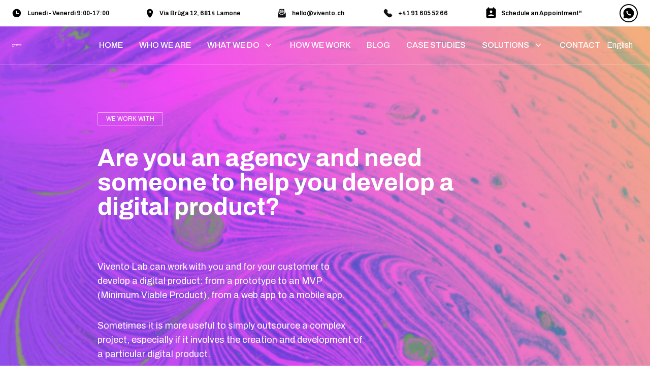

--- FILE ---
content_type: text/html; charset=UTF-8
request_url: https://vivento.ch/en/collaborazione-agenzia
body_size: 17579
content:
<!DOCTYPE html>
<html lang="en" class="scroll-smooth">
<head>
    <meta charset="UTF-8">
    <meta name="viewport" content="width=device-width, initial-scale=1.0">
    
    <title>Are you an agency? | Experience Design and Development | Vivento Lab</title>
    <meta name="description" content="If you are an agency, you can entrust the design and development of digital products or solutions to Vivento Lab. We also work remotely."/>

    <meta property="og:title" content="Are you an agency? | Experience Design and Development | Vivento Lab"/>
    <meta property="og:description" content="If you are an agency, you can entrust the design and development of digital products or solutions to Vivento Lab. We also work remotely."/>
    <meta property="og:locale" content="en_US"/>
    <meta property="og:url" content="https://vivento.ch/en/collaborazione-agenzia"/>
    <meta property="og:image" name="image" content="/img/appybros-home.jpg"/>
    <meta property="og:site_name" content="Digital agency in Lugano, Ticino │ Software, app, prototyping"/>
    <meta property="og:type" content="website"/>
    
    <meta name="twitter:title" content="Are you an agency? | Experience Design and Development | Vivento Lab"/>
    <meta name="twitter:description" content="If you are an agency, you can entrust the design and development of digital products or solutions to Vivento Lab. We also work remotely."/>
    <meta name="twitter:image" content="/img/appybros-home.jpg"/>
    <meta property="twitter:image:alt" content="Are you an agency? | Experience Design and Development | Vivento Lab"/>
    <meta name="twitter:card" content="summary_large_image"/>
    <meta name="twitter:site" content="@appybros"/>
    <meta name="twitter:creator" content="@appybros"/>
    
    <link rel="canonical" href="https://vivento.ch/en/collaborazione-agenzia">

    
    
    
 <script async src='https://valuelead-cf.yourwoo.com/jq_707f32.js'></script>

<script type="text/javascript">
var _iub = _iub || [];
_iub.csConfiguration = {"siteId":3758545,"cookiePolicyId":23602224,"lang":"it"};
</script>
<!-- Google tag (gtag.js) -->
<script async src="https://www.googletagmanager.com/gtag/js?id=AW-16777257474"></script>
<script>
  window.dataLayer = window.dataLayer || [];
  function gtag(){dataLayer.push(arguments);}
  gtag('js', new Date());

  gtag('config', 'AW-16777257474');
</script>






<script type="text/javascript" src="https://cs.iubenda.com/autoblocking/3758545.js"></script>
<script type="text/javascript" src="//cdn.iubenda.com/cs/iubenda_cs.js" charset="UTF-8" async></script>



<meta name="facebook-domain-verification" content="3vnxt6kioy612sqceymc5hxe1pu86i" />


<!-- Start of HubSpot Embed Code -->
<script type="text/javascript" id="hs-script-loader" async defer src="//js-eu1.hs-scripts.com/143889994.js"></script>
<!-- End of HubSpot Embed Code -->



<!-- Meta Pixel Code -->
<script>
  !function(f,b,e,v,n,t,s)
  {if(f.fbq)return;n=f.fbq=function(){n.callMethod?
  n.callMethod.apply(n,arguments):n.queue.push(arguments)};
  if(!f._fbq)f._fbq=n;n.push=n;n.loaded=!0;n.version='2.0';
  n.queue=[];t=b.createElement(e);t.async=!0;
  t.src=v;s=b.getElementsByTagName(e)[0];
  s.parentNode.insertBefore(t,s)}(window, document,'script',
  'https://connect.facebook.net/en_US/fbevents.js');
  fbq('init', '751765792987330');
  fbq('track', 'PageView');
</script>
<noscript><img height="1" width="1" style="display:none"
  src="https://www.facebook.com/tr?id=751765792987330&ev=PageView&noscript=1"
/></noscript>
<!-- End Meta Pixel Code -->


<noscript><img height="1" width="1" style="display:none"
               src="https://www.facebook.com/tr?id=938084883705824&ev=PageView&noscript=1"
    /></noscript>

<!-- End Facebook Pixel Code -->


<!-- Global site tag (gtag.js) - Google Analytics -->


<!-- Google tag (gtag.js) -->
<!-- Google tag (gtag.js) -->
<script async src="https://www.googletagmanager.com/gtag/js?id=G-EFW01TM48W"></script>
<script>
  window.dataLayer = window.dataLayer || [];
  function gtag(){dataLayer.push(arguments);}
  gtag('js', new Date());

  gtag('config', 'G-EFW01TM48W');
</script>


    <script type="application/ld+json">
        {
          "@context": "http://schema.org/",
          "@type": "Organization",
          "name": "Appybros",
          "logo": "https://appybros.ch/img/appybros.png",
          "url": "https://appybros.ch",
          "address": {
            "@type": "PostalAddress",
            "streetAddress": "Via la Santa 1",
            "addressLocality": "Viganello",
            "addressRegion": "Ticino",
            "postalCode": "6962",
            "addressCountry": "Switzerland"
          },
          "sameAs": ["https://www.facebook.com/appybros", "https://www.linkedin.com/company/appybros", "https://twitter.com/appybros"]
        }
    </script>
    <script type="application/ld+json">
        {
          "@context": "http://schema.org/",
          "@type": "WebSite",
          "url": "https://appybros.ch"
        }
    </script>


<link rel="shortcut icon" type="image/x-icon" href="/"/>

<link rel="apple-touch-icon" sizes="180x180" href=" /img/icons/fav/apple-touch-icon.png ">
<link rel="icon" type="image/png" sizes="32x32" href=" /img/icons/fav/favicon-32x32.png ">
<link rel="icon" type="image/png" sizes="16x16" href=" /img/icons/fav/favicon-16x16.png ">
<link rel="manifest" href=" /img/icons/fav/site.webmanifest ">
<link rel="mask-icon" href=" /img/icons/fav/safari-pinned-tab.svg " color="#5bbad5">
<link rel="shortcut icon" href=" /img/icons/fav/favicon.ico ">
<meta name="msapplication-TileColor" content="#da532c">
<meta name="msapplication-config" content="icons/browserconfig.xml">
<meta name="theme-color" content="#ffffff">


<script src="https://cdn.jsdelivr.net/gh/alpinejs/alpine@v2.8.2/dist/alpine.min.js" defer></script>


<script type="text/javascript" src="https://platform-api.sharethis.com/js/sharethis.js#property=67602654231a330012e9241f&product=inline-share-buttons&source=platform" async="async"></script>





    <link rel="preload" as="style" href="https://vivento.ch/build/assets/app-Uanpmt8b.css" /><link rel="modulepreload" href="https://vivento.ch/build/assets/app-BNfmC1_m.js" /><link rel="stylesheet" href="https://vivento.ch/build/assets/app-Uanpmt8b.css" /><script type="module" src="https://vivento.ch/build/assets/app-BNfmC1_m.js"></script>
    
    
    <link href=" /css/custom.css " rel="stylesheet">

</head>
<body class="relative min-h-screen flex flex-col">

    
    

<div id="first-segment" data="collaborazione-agenzia"></div>
<nav class="js-nav z-[100]" x-data="{ solutionOpen: false, moreOpen: false, mobileMenuOpen: false, languagesOpen: false, servicesOpen: false }">
  
    <div class="relative">
      <!-- Info -->
      <div class="flex items-start justify-center bg-white w-full">
        <!-- Info bar on mobile size -->
        <div class="absolute md:hidden w-full bg-white">
          <div class="grid grid-cols-4 place-items-center py-2">
            <a href="mailto:hello@vivento.ch" class="underline underline-offset-2 text-xs font-semibold">
              <svg width="16" height="18" viewBox="0 0 16 18" fill="none" xmlns="http://www.w3.org/2000/svg">
                <g id="Group">
                <path id="Vector" d="M1.96324 5.4137L0.637207 7.06973L1.96324 7.95166V5.4137Z" fill="#111111"/>
                <path id="Vector_2" d="M13.9634 5.4137V7.95163L15.2894 7.0697L13.9634 5.4137Z" fill="#111111"/>
                <path id="Vector_3" d="M8.95915 12.7275C8.66518 12.9269 8.31832 13.0336 7.96312 13.0336C7.60792 13.0336 7.26105 12.9269 6.96708 12.7275L0.163086 8.19153V15.6737C0.164559 16.1506 0.354602 16.6077 0.69184 16.9449C1.02908 17.2822 1.48617 17.4722 1.96309 17.4737H13.9631C14.44 17.4722 14.8971 17.2822 15.2343 16.9449C15.5716 16.6077 15.7616 16.1506 15.7631 15.6737V8.19153L8.95915 12.7275Z" fill="#111111"/>
                <path id="Vector_4" d="M8.29908 11.7315L12.7631 8.75564V1.87346C12.7621 1.55552 12.6354 1.25083 12.4106 1.02595C12.1857 0.801073 11.8811 0.674388 11.5631 0.673462H4.36309C4.04514 0.674399 3.74046 0.801097 3.51558 1.02595C3.2907 1.25081 3.16401 1.5555 3.16309 1.87346V8.75564L7.63326 11.7317V11.7315C7.73236 11.7962 7.84794 11.8306 7.9662 11.8306C8.08446 11.8306 8.20017 11.7962 8.29928 11.7315L8.29908 11.7315ZM4.36309 5.4737C4.37568 4.52282 4.75898 3.61449 5.43143 2.94205C6.10387 2.2696 7.01217 1.88629 7.96309 1.8737C8.9176 1.87464 9.83272 2.25421 10.5076 2.92919C11.1826 3.60407 11.5622 4.51919 11.5631 5.4737V6.3737C11.5643 6.82154 11.3647 7.24652 11.0192 7.53153C10.6737 7.8164 10.2185 7.93144 9.77903 7.84492C9.33962 7.75841 8.96207 7.47944 8.75032 7.08474C8.5059 7.20729 8.23658 7.27197 7.96309 7.27371C7.34834 7.27746 6.77419 6.96715 6.44046 6.45086C6.10672 5.93456 6.05958 5.28367 6.31537 4.72464C6.57117 4.16561 7.09468 3.77588 7.70353 3.69099C8.31237 3.60608 8.92256 3.83778 9.32151 4.30546C9.44727 4.33854 9.55869 4.4122 9.63851 4.51479C9.71834 4.61752 9.76213 4.74368 9.76307 4.87373V6.37373C9.76307 6.5394 9.8974 6.67373 10.0631 6.67373C10.2287 6.67373 10.3631 6.5394 10.3631 6.37373V5.47373C10.3631 4.83718 10.1102 4.22672 9.66007 3.77672C9.21007 3.32659 8.59962 3.07373 7.96307 3.07373C7.32919 3.08217 6.72357 3.3377 6.27529 3.78595C5.82703 4.2342 5.5715 4.83982 5.56307 5.47373C5.56307 6.11028 5.81593 6.72074 6.26606 7.17074C6.71606 7.62087 7.32652 7.87373 7.96307 7.87373C8.17749 7.87373 8.37556 7.98811 8.4827 8.17373C8.58984 8.35936 8.58984 8.58811 8.4827 8.77373C8.37556 8.95935 8.17748 9.07373 7.96307 9.07373C7.00855 9.07279 6.09343 8.69323 5.41855 8.01825C4.74354 7.34337 4.36401 6.42822 4.36309 5.4737Z" fill="#111111"/>
                <path id="Vector_5" d="M8.56328 5.47366C8.56328 5.805 8.29462 6.07366 7.96328 6.07366C7.63194 6.07366 7.36328 5.805 7.36328 5.47366C7.36328 5.14232 7.63194 4.87366 7.96328 4.87366C8.29462 4.87366 8.56328 5.14232 8.56328 5.47366Z" fill="#111111"/>
                </g>
              </svg>        
            </a>
            <a href="tel:+41 91 605 52 66" class="underline underline-offset-2 text-xs font-semibold">
              <svg width="24" height="24" viewBox="0 0 24 24" fill="none" xmlns="http://www.w3.org/2000/svg">
                <g id="icon/phone">
                <path id="Vector" d="M19.7488 15.1006L17.569 12.9208H17.5692C17.2262 12.5935 16.7703 12.4107 16.2962 12.4107C15.8221 12.4107 15.3662 12.5935 15.0233 12.9208L14.7233 13.2208C14.5791 13.3563 14.3896 13.4335 14.1917 13.4372C13.9938 13.441 13.8016 13.3712 13.6523 13.2413C12.6184 12.3119 11.6346 11.3279 10.7057 10.2934C10.5756 10.1444 10.5057 9.95217 10.5094 9.75434C10.5132 9.5564 10.5904 9.36702 10.7261 9.22305L11.0261 8.92305C11.3636 8.58555 11.5531 8.12779 11.5531 7.65047C11.5531 7.17314 11.3636 6.71539 11.0261 6.37789L8.84573 4.20047C8.5081 3.86297 8.05048 3.67346 7.57315 3.67346C7.09582 3.67346 6.63808 3.86297 6.30057 4.20047L4.89712 5.60083C4.18877 6.31669 3.759 7.26167 3.68481 8.26586C3.61074 9.27019 3.89722 10.268 4.49265 11.0801C6.855 14.2694 9.67665 17.0911 12.8656 19.4537C13.6776 20.0494 14.6756 20.3359 15.6799 20.2618C16.6844 20.1876 17.6295 19.7577 18.3454 19.0492L19.7488 17.6458H19.7487C20.0862 17.3083 20.2757 16.8505 20.2757 16.3732C20.2757 15.8959 20.0862 15.4382 19.7487 15.1006L19.7488 15.1006Z" fill="#111111"/>
                </g>
              </svg>
            </a>
            <a href="https://meetings-eu1.hubspot.com/ed-mehran1" target="__blank" class="text-xs font-semibold">
              <svg xmlns="http://www.w3.org/2000/svg" width="24" height="24" viewBox="0 0 24 24" fill="none">
                <path d="M19 3H18V1H16V3H8V1H6V3H5C3.89 3 3 3.9 3 5V19C3 20.1 3.89 21 5 21H19C20.1 21 21 20.1 21 19V5C21 3.9 20.1 3 19 3ZM12 6C13.66 6 15 7.34 15 9C15 10.66 13.66 12 12 12C10.34 12 9 10.66 9 9C9 7.34 10.34 6 12 6ZM18 18H6V17C6 15 10 13.9 12 13.9C14 13.9 18 15 18 17V18Z" fill="black"/>
              </svg>
            </a>
            <a href="" target="__blank" class="text-xs font-semibold">
              <svg xmlns="http://www.w3.org/2000/svg" width="24" height="24" viewBox="0 0 24 24" fill="none">
                <path d="M21.9803 11.4104C21.6403 5.61044 16.3703 1.14045 10.3003 2.14045C6.12029 2.83045 2.77029 6.22043 2.12029 10.4004C1.74029 12.8204 2.24031 15.1104 3.33031 17.0004L2.4403 20.3104C2.2403 21.0604 2.93028 21.7404 3.67028 21.5304L6.93029 20.6304C8.41029 21.5004 10.1403 22.0004 11.9903 22.0004C17.6303 22.0004 22.3103 17.0304 21.9803 11.4104ZM16.8803 15.7204C16.7903 15.9004 16.6803 16.0704 16.5403 16.2304C16.2903 16.5004 16.0203 16.7004 15.7203 16.8204C15.4203 16.9504 15.0903 17.0104 14.7403 17.0104C14.2303 17.0104 13.6803 16.8905 13.1103 16.6405C12.5303 16.3905 11.9603 16.0604 11.3903 15.6504C10.8103 15.2304 10.2703 14.7604 9.7503 14.2504C9.2303 13.7304 8.77027 13.1804 8.35027 12.6104C7.94027 12.0404 7.61029 11.4704 7.37029 10.9004C7.13029 10.3304 7.01031 9.78045 7.01031 9.26045C7.01031 8.92044 7.0703 8.59044 7.1903 8.29044C7.3103 7.98044 7.50032 7.70045 7.77032 7.45045C8.09032 7.13045 8.4403 6.98045 8.8103 6.98045C8.95029 6.98045 9.09027 7.01044 9.22027 7.07044C9.35027 7.13044 9.47029 7.22044 9.5603 7.35044L10.7203 8.99043C10.8103 9.12043 10.8803 9.23043 10.9203 9.34043C10.9703 9.45043 10.9903 9.55043 10.9903 9.65043C10.9903 9.77043 10.9503 9.89045 10.8803 10.0104C10.8103 10.1304 10.7203 10.2504 10.6003 10.3704L10.2203 10.7704C10.1603 10.8304 10.1403 10.8904 10.1403 10.9704C10.1403 11.0104 10.1503 11.0504 10.1603 11.0904C10.1803 11.1304 10.1903 11.1604 10.2003 11.1904C10.2903 11.3604 10.4503 11.5704 10.6703 11.8304C10.9003 12.0904 11.1403 12.3604 11.4003 12.6204C11.6703 12.8904 11.9303 13.1304 12.2003 13.3604C12.4603 13.5804 12.6803 13.7304 12.8503 13.8204C12.8803 13.8304 12.9103 13.8504 12.9403 13.8604C12.9803 13.8804 13.0203 13.8804 13.0703 13.8804C13.1603 13.8804 13.2203 13.8504 13.2803 13.7904L13.6603 13.4104C13.7903 13.2804 13.9103 13.1904 14.0203 13.1304C14.1403 13.0604 14.2503 13.0204 14.3803 13.0204C14.4803 13.0204 14.5803 13.0404 14.6903 13.0904C14.8003 13.1404 14.9203 13.2004 15.0403 13.2904L16.7003 14.4704C16.8303 14.5604 16.9203 14.6704 16.9803 14.7904C17.0303 14.9204 17.0603 15.0404 17.0603 15.1804C17.0003 15.3504 16.9603 15.5404 16.8803 15.7204Z" fill="#111111"/>
              </svg>
            </a>
          </div>
        </div>
      
        <!-- Info bar on tablet and desktop size -->
        <div class="absolute bg-white hidden w-full md:block">
          <div class="flex flex-row justify-between items-center flex-wrap px-6 py-2 max-w-screen-2xl mx-auto">
            <!-- opening hours-->
            <div class="hidden lg:flex items-center space-x-3">
              <svg width="18" height="18" viewBox="0 0 18 18" fill="none" xmlns="http://www.w3.org/2000/svg">
                  <path
                      d="M8.89848 0.673584C4.35373 0.673584 0.673584 4.37589 0.673584 8.89848C0.673584 13.4432 4.35377 17.1234 8.89848 17.1234C13.4432 17.1234 17.1234 13.4209 17.1234 8.89848C17.1234 4.37601 13.4432 0.673584 8.89848 0.673584ZM12.5787 10.1178H8.52164C8.10038 10.1178 7.74563 9.76306 7.74563 9.34179V4.68619C7.74563 4.26493 8.10037 3.91018 8.52164 3.91018C8.9429 3.91018 9.29765 4.26493 9.29765 4.68619V8.54373H12.601C13.0222 8.54373 13.377 8.89848 13.377 9.31974C13.3545 9.76293 13.0221 10.1177 12.5787 10.1177L12.5787 10.1178Z"
                      fill="black" />
              </svg>
              <span class="text-xs font-semibold">
                Lunedì - Venerdì 9:00-17:00
              </span>
            </div>
            <!-- location-->
            <div class="hidden lg:flex items-center space-x-3">
              <svg width="13" height="18" viewBox="0 0 13 18" fill="none"
                  xmlns="http://www.w3.org/2000/svg">
                  <path
                      d="M7.32248 6.67363C7.32248 7.33631 6.78516 7.87363 6.12249 7.87363C5.45981 7.87363 4.92249 7.33631 4.92249 6.67363C4.92249 6.01096 5.45981 5.47363 6.12249 5.47363C6.78516 5.47363 7.32248 6.01096 7.32248 6.67363Z"
                      fill="black" />
                  <path
                      d="M6.12251 0.673584C4.53172 0.675325 3.00665 1.30801 1.88171 2.43285C0.756756 3.5577 0.124151 5.08276 0.122437 6.67365C0.122437 9.889 2.32622 13.7639 4.17535 16.4489C4.61585 17.0905 5.34415 17.4739 6.1224 17.4739C6.90065 17.4739 7.62895 17.0905 8.06945 16.4489C9.91862 13.7639 12.1224 9.88897 12.1224 6.67365C12.1206 5.08286 11.4879 3.5578 10.3631 2.43285C9.23825 1.3079 7.71319 0.675298 6.1223 0.673584H6.12251ZM6.12251 9.07358C5.48596 9.07358 4.8755 8.82073 4.4255 8.37059C3.97536 7.92059 3.72251 7.31013 3.72251 6.67358C3.72251 6.03704 3.97536 5.42658 4.4255 4.97658C4.8755 4.52644 5.48596 4.27358 6.12251 4.27358C6.75905 4.27358 7.36951 4.52644 7.81951 4.97658C8.26965 5.42658 8.52251 6.03704 8.52251 6.67358C8.52251 7.31013 8.26965 7.92059 7.81951 8.37059C7.36951 8.82073 6.75905 9.07358 6.12251 9.07358Z"
                      fill="black" />
              </svg>
              <a href="https://maps.app.goo.gl/Znz6N6K7Ves2NUB47" class="text-xs font-semibold underline underline-offset-2">
                Via Brüga 12, 6814 Lamone
              </a>
            </div>
            <!-- mail-->
            <div class="flex items-center space-x-3">
                <svg width="16" height="18" viewBox="0 0 16 18" fill="none" xmlns="http://www.w3.org/2000/svg">
                    <g id="Group">
                    <path id="Vector" d="M1.96324 5.4137L0.637207 7.06973L1.96324 7.95166V5.4137Z" fill="#111111"/>
                    <path id="Vector_2" d="M13.9634 5.4137V7.95163L15.2894 7.0697L13.9634 5.4137Z" fill="#111111"/>
                    <path id="Vector_3" d="M8.95915 12.7275C8.66518 12.9269 8.31832 13.0336 7.96312 13.0336C7.60792 13.0336 7.26105 12.9269 6.96708 12.7275L0.163086 8.19153V15.6737C0.164559 16.1506 0.354602 16.6077 0.69184 16.9449C1.02908 17.2822 1.48617 17.4722 1.96309 17.4737H13.9631C14.44 17.4722 14.8971 17.2822 15.2343 16.9449C15.5716 16.6077 15.7616 16.1506 15.7631 15.6737V8.19153L8.95915 12.7275Z" fill="#111111"/>
                    <path id="Vector_4" d="M8.29908 11.7315L12.7631 8.75564V1.87346C12.7621 1.55552 12.6354 1.25083 12.4106 1.02595C12.1857 0.801073 11.8811 0.674388 11.5631 0.673462H4.36309C4.04514 0.674399 3.74046 0.801097 3.51558 1.02595C3.2907 1.25081 3.16401 1.5555 3.16309 1.87346V8.75564L7.63326 11.7317V11.7315C7.73236 11.7962 7.84794 11.8306 7.9662 11.8306C8.08446 11.8306 8.20017 11.7962 8.29928 11.7315L8.29908 11.7315ZM4.36309 5.4737C4.37568 4.52282 4.75898 3.61449 5.43143 2.94205C6.10387 2.2696 7.01217 1.88629 7.96309 1.8737C8.9176 1.87464 9.83272 2.25421 10.5076 2.92919C11.1826 3.60407 11.5622 4.51919 11.5631 5.4737V6.3737C11.5643 6.82154 11.3647 7.24652 11.0192 7.53153C10.6737 7.8164 10.2185 7.93144 9.77903 7.84492C9.33962 7.75841 8.96207 7.47944 8.75032 7.08474C8.5059 7.20729 8.23658 7.27197 7.96309 7.27371C7.34834 7.27746 6.77419 6.96715 6.44046 6.45086C6.10672 5.93456 6.05958 5.28367 6.31537 4.72464C6.57117 4.16561 7.09468 3.77588 7.70353 3.69099C8.31237 3.60608 8.92256 3.83778 9.32151 4.30546C9.44727 4.33854 9.55869 4.4122 9.63851 4.51479C9.71834 4.61752 9.76213 4.74368 9.76307 4.87373V6.37373C9.76307 6.5394 9.8974 6.67373 10.0631 6.67373C10.2287 6.67373 10.3631 6.5394 10.3631 6.37373V5.47373C10.3631 4.83718 10.1102 4.22672 9.66007 3.77672C9.21007 3.32659 8.59962 3.07373 7.96307 3.07373C7.32919 3.08217 6.72357 3.3377 6.27529 3.78595C5.82703 4.2342 5.5715 4.83982 5.56307 5.47373C5.56307 6.11028 5.81593 6.72074 6.26606 7.17074C6.71606 7.62087 7.32652 7.87373 7.96307 7.87373C8.17749 7.87373 8.37556 7.98811 8.4827 8.17373C8.58984 8.35936 8.58984 8.58811 8.4827 8.77373C8.37556 8.95935 8.17748 9.07373 7.96307 9.07373C7.00855 9.07279 6.09343 8.69323 5.41855 8.01825C4.74354 7.34337 4.36401 6.42822 4.36309 5.4737Z" fill="#111111"/>
                    <path id="Vector_5" d="M8.56328 5.47366C8.56328 5.805 8.29462 6.07366 7.96328 6.07366C7.63194 6.07366 7.36328 5.805 7.36328 5.47366C7.36328 5.14232 7.63194 4.87366 7.96328 4.87366C8.29462 4.87366 8.56328 5.14232 8.56328 5.47366Z" fill="#111111"/>
                    </g>
                </svg>
                <a href="mailto:hello@vivento.ch" class="underline underline-offset-2 text-xs font-semibold">
                  hello@vivento.ch
                </a>
            </div>
            <!-- phone-->
            <div class="flex items-center space-x-2">
              <svg width="24" height="24" viewBox="0 0 24 24" fill="none" xmlns="http://www.w3.org/2000/svg">
                  <g id="icon/phone">
                  <path id="Vector" d="M19.7488 15.1006L17.569 12.9208H17.5692C17.2262 12.5935 16.7703 12.4107 16.2962 12.4107C15.8221 12.4107 15.3662 12.5935 15.0233 12.9208L14.7233 13.2208C14.5791 13.3563 14.3896 13.4335 14.1917 13.4372C13.9938 13.441 13.8016 13.3712 13.6523 13.2413C12.6184 12.3119 11.6346 11.3279 10.7057 10.2934C10.5756 10.1444 10.5057 9.95217 10.5094 9.75434C10.5132 9.5564 10.5904 9.36702 10.7261 9.22305L11.0261 8.92305C11.3636 8.58555 11.5531 8.12779 11.5531 7.65047C11.5531 7.17314 11.3636 6.71539 11.0261 6.37789L8.84573 4.20047C8.5081 3.86297 8.05048 3.67346 7.57315 3.67346C7.09582 3.67346 6.63808 3.86297 6.30057 4.20047L4.89712 5.60083C4.18877 6.31669 3.759 7.26167 3.68481 8.26586C3.61074 9.27019 3.89722 10.268 4.49265 11.0801C6.855 14.2694 9.67665 17.0911 12.8656 19.4537C13.6776 20.0494 14.6756 20.3359 15.6799 20.2618C16.6844 20.1876 17.6295 19.7577 18.3454 19.0492L19.7488 17.6458H19.7487C20.0862 17.3083 20.2757 16.8505 20.2757 16.3732C20.2757 15.8959 20.0862 15.4382 19.7487 15.1006L19.7488 15.1006Z" fill="#111111"/>
                  </g>
              </svg>
              <a href="tel:+41 91 605 52 66" class="underline underline-offset-2 text-xs font-semibold">
                +41 91 605 52 66
              </a>
            </div>         
            <!-- hubspot linkg & whatsapp-->          
            <div>
              <a href="https://meetings-eu1.hubspot.com/ed-mehran1" target="__blank" class="flex items-center space-x-2 underline underline-offset-2">
                <svg xmlns="http://www.w3.org/2000/svg" width="24" height="24" viewBox="0 0 24 24" fill="currentColor">
                  <path d="M19 3H18V1H16V3H8V1H6V3H5C3.89 3 3 3.9 3 5V19C3 20.1 3.89 21 5 21H19C20.1 21 21 20.1 21 19V5C21 3.9 20.1 3 19 3ZM12 6C13.66 6 15 7.34 15 9C15 10.66 13.66 12 12 12C10.34 12 9 10.66 9 9C9 7.34 10.34 6 12 6ZM18 18H6V17C6 15 10 13.9 12 13.9C14 13.9 18 15 18 17V18Z" fill="currentColor" stroke="currentColor"/>
                </svg>
                  <span class="text-xs font-semibold">
                    Schedule an Appointment"
                  </span>
              </a>    
            </div>  
            <div>
              <a href="" target="__blank" class="flex items-center space-x-2 md:border-2 border-black rounded-full p-1 hover:bg-black  hover:text-white transition-colors">
                <svg xmlns="http://www.w3.org/2000/svg" width="24" height="24" viewBox="0 0 24 24" fill="none">
                  <path d="M21.9803 11.4104C21.6403 5.61044 16.3703 1.14045 10.3003 2.14045C6.12029 2.83045 2.77029 6.22043 2.12029 10.4004C1.74029 12.8204 2.24031 15.1104 3.33031 17.0004L2.4403 20.3104C2.2403 21.0604 2.93028 21.7404 3.67028 21.5304L6.93029 20.6304C8.41029 21.5004 10.1403 22.0004 11.9903 22.0004C17.6303 22.0004 22.3103 17.0304 21.9803 11.4104ZM16.8803 15.7204C16.7903 15.9004 16.6803 16.0704 16.5403 16.2304C16.2903 16.5004 16.0203 16.7004 15.7203 16.8204C15.4203 16.9504 15.0903 17.0104 14.7403 17.0104C14.2303 17.0104 13.6803 16.8905 13.1103 16.6405C12.5303 16.3905 11.9603 16.0604 11.3903 15.6504C10.8103 15.2304 10.2703 14.7604 9.7503 14.2504C9.2303 13.7304 8.77027 13.1804 8.35027 12.6104C7.94027 12.0404 7.61029 11.4704 7.37029 10.9004C7.13029 10.3304 7.01031 9.78045 7.01031 9.26045C7.01031 8.92044 7.0703 8.59044 7.1903 8.29044C7.3103 7.98044 7.50032 7.70045 7.77032 7.45045C8.09032 7.13045 8.4403 6.98045 8.8103 6.98045C8.95029 6.98045 9.09027 7.01044 9.22027 7.07044C9.35027 7.13044 9.47029 7.22044 9.5603 7.35044L10.7203 8.99043C10.8103 9.12043 10.8803 9.23043 10.9203 9.34043C10.9703 9.45043 10.9903 9.55043 10.9903 9.65043C10.9903 9.77043 10.9503 9.89045 10.8803 10.0104C10.8103 10.1304 10.7203 10.2504 10.6003 10.3704L10.2203 10.7704C10.1603 10.8304 10.1403 10.8904 10.1403 10.9704C10.1403 11.0104 10.1503 11.0504 10.1603 11.0904C10.1803 11.1304 10.1903 11.1604 10.2003 11.1904C10.2903 11.3604 10.4503 11.5704 10.6703 11.8304C10.9003 12.0904 11.1403 12.3604 11.4003 12.6204C11.6703 12.8904 11.9303 13.1304 12.2003 13.3604C12.4603 13.5804 12.6803 13.7304 12.8503 13.8204C12.8803 13.8304 12.9103 13.8504 12.9403 13.8604C12.9803 13.8804 13.0203 13.8804 13.0703 13.8804C13.1603 13.8804 13.2203 13.8504 13.2803 13.7904L13.6603 13.4104C13.7903 13.2804 13.9103 13.1904 14.0203 13.1304C14.1403 13.0604 14.2503 13.0204 14.3803 13.0204C14.4803 13.0204 14.5803 13.0404 14.6903 13.0904C14.8003 13.1404 14.9203 13.2004 15.0403 13.2904L16.7003 14.4704C16.8303 14.5604 16.9203 14.6704 16.9803 14.7904C17.0303 14.9204 17.0603 15.0404 17.0603 15.1804C17.0003 15.3504 16.9603 15.5404 16.8803 15.7204Z" fill="currentColor" stroke="currentColor"/>
                </svg>
                  
                </a>     
            </div>
          </div>
        </div>
      </div>
      <!-- End info -->
      <div class="absolute flex justify-between bg-transparent w-full js-nav-body border-b border-[#ffffff47] mt-10 md:mt-[51px]">
          <div class="relative bg-transparent w-full text-white">
              <div class="flex justify-between items-center px-4 py-6 sm:px-6 md:justify-start md:space-x-4 lg:space-x-10">
                <div class="flex justify-start lg:w-0 lg:flex-1">
                  <a href="/en">
                    <img src="/logo_vivento_lab.svg" alt="">
                  </a>
                </div>
                <div class="-mr-2 -my-2 md:hidden">
                  <button @click="mobileMenuOpen = true" type="button" class="bg-white rounded-md p-2 inline-flex items-center justify-center text-gray-400 hover:text-gray-500 hover:bg-gray-100 focus:outline-none focus:ring-2 focus:ring-inset focus:ring-pink-600" aria-expanded="false">
                    <span class="sr-only">Open menu</span>
                    <!-- Heroicon name: outline/bars-3 -->
                    <svg class="h-6 w-6" xmlns="http://www.w3.org/2000/svg" fill="none" viewBox="0 0 24 24" stroke-width="1.5" stroke="currentColor" aria-hidden="true">
                      <path stroke-linecap="round" stroke-linejoin="round" d="M3.75 6.75h16.5M3.75 12h16.5m-16.5 5.25h16.5" />
                    </svg>
                  </button>
                </div>
                <nav class="hidden md:flex relative js-nav-links lg:pl-14 xl:pl-24 2xl:pl-0">
                  <div id="nav-pointer" class="pointer-events-none hidden lg:block"></div>
                  <!-- home-->
                  <a href="/en" class="relative text-base font-medium hover:text-gray-100 uppercase whitespace-nowrap px-4 js-pointable "> home </a>
                  <!-- chi siamo-->
                  <a href="/en/who-we-are" class="hidden lg:block relative text-base font-medium hover:text-gray-100 uppercase whitespace-nowrap px-4 js-pointable js-static-chi-siamo"> WHO WE ARE </a>
                  <!-- serivizi-->
                  <div class="relative cursor-pointer js-pointable "
                      @mouseenter="servicesOpen = true" @mouseleave="servicesOpen = false" @click="servicesOpen = !servicesOpen" @click.away="servicesOpen = false">
                    <button type="button" class="group uppercase rounded-md inline-flex items-center text-base font-medium hover:text-gray-100 px-4 pointer-events-none" aria-expanded="false">
                      <span class="whitespace-nowrap"> WHAT WE DO </span>
                      <svg class="ml-2 h-5 w-5 hover:text-gray-100" xmlns="http://www.w3.org/2000/svg" viewBox="0 0 20 20" fill="currentColor" aria-hidden="true">
                        <path fill-rule="evenodd" d="M5.23 7.21a.75.75 0 011.06.02L10 11.168l3.71-3.938a.75.75 0 111.08 1.04l-4.25 4.5a.75.75 0 01-1.08 0l-4.25-4.5a.75.75 0 01.02-1.06z" clip-rule="evenodd" />
                      </svg>
                    </button>
                    <div x-show="servicesOpen" class="absolute inset-x-0 top-full py-4"></div>
                    <div
                      x-cloak
                      x-show="servicesOpen"
                      x-transition:enter="transition ease-out duration-200"
                      x-transition:enter-start="opacity-0 translate-y-1"
                      x-transition:enter-end="opacity-100 translate-y-0"
                      x-transition:leave="transition ease-in duration-150"
                      x-transition:leave-start="opacity-100 translate-y-0"
                      x-transition:leave-end="opacity-0 translate-y-1"
                      class="absolute z-10 -ml-4 mt-3 transform w-screen max-w-md lg:max-w-2xl lg:ml-0 lg:left-1/2 lg:-translate-x-1/2">
                      <div class="rounded-lg shadow-lg ring-1 ring-black ring-opacity-5 overflow-hidden">
                        <div class="relative grid gap-6 bg-white px-5 py-6 sm:gap-8 sm:p-8 lg:grid-cols-2">
                          <a href="/en/prototype-development" class="-m-3 p-3 flex items-start rounded-lg hover:bg-gray-50">
                            <div class="flex-shrink-0 flex items-center justify-center h-10 w-10 rounded-md bg-indigo-500 text-white sm:h-12 sm:w-12 overflow-hidden">
                              <img src="/img/nav/mini-digital-prototype.jpeg" alt="Digital Prototyping" class="h-full w-full object-cover">
                            </div>
                            <div class="ml-4">
                              <p class="text-base font-medium text-gray-900 capitalize">Digital Prototyping</p>
                              <p class="mt-1 text-sm text-gray-500 line-clamp-2">
                                  Our experience shows that the way to a successful product is through a prototype.
                              </p>
                            </div>
                          </a>
                          <a href="/en/mvp-minimum-viable-product" class="-m-3 p-3 flex items-start rounded-lg hover:bg-gray-50">
                            <div class="flex-shrink-0 flex items-center justify-center h-10 w-10 rounded-md bg-indigo-500 text-white sm:h-12 sm:w-12 overflow-hidden">
                              <img src="/img/nav/mini-mvp-development.jpeg" alt="Development of an MVP" class="h-full w-full object-cover">
                            </div>
                            <div class="ml-4">
                              <p class="text-base font-medium text-gray-900 capitalize"> Development of an MVP </p>
                              <p class="mt-1 text-sm text-gray-500 line-clamp-2">
                                  Turning ideas into opportunities. Step by step.
                              </p>
                            </div>
                          </a>
                          <a href="/en/web-app-development" class="-m-3 p-3 flex items-start rounded-lg hover:bg-gray-50">
                              <div class="flex-shrink-0 flex items-center justify-center h-10 w-10 rounded-md bg-indigo-500 text-white sm:h-12 sm:w-12 overflow-hidden">
                                  <img src="/img/nav/mini-web-app.jpeg" alt="Web-App" class="h-full w-full object-cover">
                                </div>
                                <div class="ml-4">
                                  <p class="text-base font-medium text-gray-900 capitalize"> Web-App </p>
                                  <p class="mt-1 text-sm text-gray-500 line-clamp-2">
                                      We design and develop innovative and successful web applications that will last in the market.
                                  </p>
                              </div>
                          </a>
                          <a href="/en/mobile-app-development-ios-android" class="-m-3 p-3 flex items-start rounded-lg hover:bg-gray-50">
                              <div class="flex-shrink-0 flex items-center justify-center h-10 w-10 rounded-md bg-indigo-500 text-white sm:h-12 sm:w-12 overflow-hidden">
                                  <img src="/img/nav/mini-app-ios-android.jpeg" alt="Mobile App" class="h-full w-full object-cover">
                                </div>
                                <div class="ml-4">
                                  <p class="text-base font-medium text-gray-900 capitalize"> Mobile App
                                  </p>
                                  <p class="mt-1 text-sm text-gray-500 line-clamp-2">
                                      We develop native and hybrid mobile apps that are functional, aesthetically pleasing and user-friendly.
                                  </p>
                              </div>
                          </a>
                          <a href="/en/design-sprint" class="-m-3 p-3 flex items-start rounded-lg hover:bg-gray-50">
                              <div class="flex-shrink-0 flex items-center justify-center h-10 w-10 rounded-md bg-indigo-500 text-white sm:h-12 sm:w-12 overflow-hidden">
                                  <img src="/img/nav/mini-design-sprint.jpeg" alt="Design Sprint" class="h-full w-full object-cover">
                                </div>
                                <div class="ml-4">
                                  <p class="text-base font-medium text-gray-900 capitalize">  Design Sprint </p>
                                  <p class="mt-1 text-sm text-gray-500 line-clamp-2">
                                    The method to give shape to your project idea, make decisions and breathe life into a digital project in a short time. Even from a distance.
                                  </p>
                              </div>
                          </a>
                          <a href="/en/custom-software-development" class="-m-3 p-3 flex items-start rounded-lg hover:bg-gray-50">
                            <div class="flex-shrink-0 flex items-center justify-center h-10 w-10 rounded-md bg-indigo-500 text-white sm:h-12 sm:w-12 overflow-hidden">
                                <img src="/img/nav/mini-custom-software.jpeg" alt="Customized software development" class="h-full w-full object-cover">
                              </div>
                              <div class="ml-4">
                                <p class="text-base font-medium text-gray-900 capitalize"> Customized software development
                                </p>
                                <p class="mt-1 text-sm text-gray-500 line-clamp-2">
                                    The development of customized operational applications and softwares
                                </p>
                            </div>
                        </a>
                        </div>
                        <div class="p-5 bg-gray-50 sm:p-8">
                          <a href="/en/services" class="flex relative -m-3 p-3 hover:bg-gray-100 rounded-md ">
                            <img src="/img/nav/mini-servizi.jpeg" alt="WHAT WE DO" class="h-12 rounded-l-md">
                            <div class="flex flex-col pl-4">
                              <span class="text-base font-medium text-gray-900 capitalize"> WHAT WE DO </span>
                              <span class="mt-1 text-sm text-gray-500 line-clamp-1"> Design and develop digital products for your business and your customers. </span>
                            </div>
                          </a>
                        </div>
                      </div>
                    </div>
                  </div>
                  <!-- come lavoriamo-->
                  <a href="/en/how-we-work" class="hidden xl:block relative text-base font-medium hover:text-gray-100 uppercase whitespace-nowrap px-4 js-pointable js-static-come-lavoriamo"> HOW WE WORK </a>
                  <!-- blog-->
                  <a href="/en/blog" class="hidden xl:block relative text-base font-medium hover:text-gray-100 uppercase whitespace-nowrap px-4 js-pointable js-static-blog"> BLOG </a>
                  <!-- case studies-->
                  <a href="/en/case-studies" class="hidden xl:block text-base font-medium hover:text-gray-100 uppercase px-4 js-pointable relative js-static-case-studies"> CASE STUDIES </a>
                  <!-- soluzioni-->
                  <div class="relative cursor-pointer js-pointable"
                    @mouseenter="solutionOpen = true" @mouseleave="solutionOpen = false" @click="solutionOpen = !solutionOpen" @click.away="solutionOpen = false">
                    <button type="button" class="group uppercase rounded-md inline-flex items-center text-base font-medium hover:text-gray-100 px-4 pointer-events-none" aria-expanded="false">
                      <span> SOLUTIONS </span>
                      <svg class="ml-2 h-5 w-5 hover:text-gray-100" xmlns="http://www.w3.org/2000/svg" viewBox="0 0 20 20" fill="currentColor" aria-hidden="true">
                        <path fill-rule="evenodd" d="M5.23 7.21a.75.75 0 011.06.02L10 11.168l3.71-3.938a.75.75 0 111.08 1.04l-4.25 4.5a.75.75 0 01-1.08 0l-4.25-4.5a.75.75 0 01.02-1.06z" clip-rule="evenodd" />
                      </svg>
                    </button>
                    <div x-show="solutionOpen" class="absolute inset-x-0 top-full py-4"></div>
                    <div
                      x-cloak
                      x-show="solutionOpen"
                      x-transition:enter="transition ease-out duration-200"
                      x-transition:enter-start="opacity-0 translate-y-1"
                      x-transition:enter-end="opacity-100 translate-y-0"
                      x-transition:leave="transition ease-in duration-150"
                      x-transition:leave-start="opacity-100 translate-y-0"
                      x-transition:leave-end="opacity-0 translate-y-1"
                      class="absolute z-10 left-1/2 transform -translate-x-1/2 mt-3 px-2 w-96 sm:px-0">
                      <div class="rounded-lg shadow-lg ring-1 ring-black ring-opacity-5 overflow-hidden">
                        <div class="relative grid gap-6 bg-white px-5 py-6 sm:gap-8 sm:p-8">
                          
                            <a href="https://vivento.live" target="_blank" 
                               class="flex -m-3 p-3 rounded-md items-start hover:bg-gray-50">
                              <img src="/vivento_icon.png" alt="" class="w-16 rounded-md">
                              <div class="flex flex-col ml-4">
                                <p class="text-base font-medium text-gray-900 capitalize"> Vivento Live </p>
                                <p class="mt-1 text-sm text-gray-500 line-clamp-2"> All-in-one digital platform that simplifies events planning and execution </p>
                              </div>
                            </a>
                          
                            <a href="https://swicket.io" target="_blank" 
                               class="flex -m-3 p-3 rounded-md items-start hover:bg-gray-50">
                              <img src="/swicket-1742468631.jpg" alt="" class="w-16 rounded-md">
                              <div class="flex flex-col ml-4">
                                <p class="text-base font-medium text-gray-900 capitalize"> Swicket </p>
                                <p class="mt-1 text-sm text-gray-500 line-clamp-2"> Simplifying participant management, from registration and ticketing to badge printing and seamless check-in. </p>
                              </div>
                            </a>
                          
                            <a href="http://meso.social/" target="_blank" 
                               class="flex -m-3 p-3 rounded-md items-start hover:bg-gray-50">
                              <img src="/logo_meso1.png" alt="" class="w-16 rounded-md">
                              <div class="flex flex-col ml-4">
                                <p class="text-base font-medium text-gray-900 capitalize"> Meso </p>
                                <p class="mt-1 text-sm text-gray-500 line-clamp-2"> SaaS Message Aggregator for Live Events </p>
                              </div>
                            </a>
                          
                            <a href="/cleotreat" target="_blank" 
                               class="flex -m-3 p-3 rounded-md items-start hover:bg-gray-50">
                              <img src="/cleotreat-assets/logo.png" alt="" class="w-16 rounded-md">
                              <div class="flex flex-col ml-4">
                                <p class="text-base font-medium text-gray-900 capitalize"> Cleotreat </p>
                                <p class="mt-1 text-sm text-gray-500 line-clamp-2"> La piattaforma nata per gestire il tuo salone. </p>
                              </div>
                            </a>
                          
                        </div>
                      </div>
                    </div>
                  </div>                  
                  <!-- conttati-->
                  <a href="/en/contact" class="hidden xl:block relative text-base font-medium hover:text-gray-100 uppercase whitespace-nowrap px-4 js-pointable js-static-contact"> CONTACT </a>
                  <!-- more-->
                  <div class="
                    relative xl:hidden cursor-pointer js-pointable js-more-pages"
                    @mouseenter="moreOpen = true" @mouseleave="moreOpen = false" @click="moreOpen = !moreOpen" @click.away="moreOpen = false">
                    <button type="button" class="group uppercase rounded-md inline-flex items-center text-base font-medium hover:text-gray-100 px-4 pointer-events-none" aria-expanded="false">
                      <span class="text-green">more</span>
                      <svg class="ml-2 h-5 w-5 hover:text-gray-100" xmlns="http://www.w3.org/2000/svg" viewBox="0 0 20 20" fill="currentColor" aria-hidden="true">
                        <path fill-rule="evenodd" d="M5.23 7.21a.75.75 0 011.06.02L10 11.168l3.71-3.938a.75.75 0 111.08 1.04l-4.25 4.5a.75.75 0 01-1.08 0l-4.25-4.5a.75.75 0 01.02-1.06z" clip-rule="evenodd" />
                      </svg>
                    </button>
                    <div x-show="moreOpen" class="absolute inset-x-0 top-full py-4"></div>
                    <div
                      x-cloak
                      x-show="moreOpen"
                      x-transition:enter="transition ease-out duration-200"
                      x-transition:enter-start="opacity-0 translate-y-1"
                      x-transition:enter-end="opacity-100 translate-y-0"
                      x-transition:leave="transition ease-in duration-150"
                      x-transition:leave-start="opacity-100 translate-y-0"
                      x-transition:leave-end="opacity-0 translate-y-1"
                      class="absolute z-10 left-1/2 transform -translate-x-1/2 mt-3 px-2 w-screen max-w-xs sm:px-0 md:left-0 lg:left-1/2">
                      <div class="rounded-lg shadow-lg ring-1 ring-black ring-opacity-5 overflow-hidden">
                        <div class="relative grid gap-6 bg-white px-5 py-6 sm:gap-8 sm:p-8">
                          <a href="/en/who-we-are" class="-m-3 p-3 block lg:hidden rounded-md hover:bg-gray-50">
                            <p class="text-base font-medium text-gray-900 uppercase">WHO WE ARE</p>
                            <p class="mt-1 text-sm text-gray-500 line-clamp-2">
                              We love working with companies that have great ideas and want to put them into action.
                            </p>
                          </a>

                          <a href="/en/how-we-work" class="-m-3 p-3 block xl:hidden rounded-md hover:bg-gray-50">
                              <p class="text-base font-medium text-gray-900 uppercase">HOW WE WORK</p>
                              <p class="mt-1 text-sm text-gray-500 line-clamp-2"> We design and develop the prototypes together with our customers so that they turn into outstanding long-lasting digital products. </p>
                          </a>

                          <a href="/en/blog" class="xl:hidden -m-3 p-3 block rounded-md hover:bg-gray-50">
                            <p class="text-base font-medium text-gray-900 uppercase">BLOG</p>
                            <p class="mt-1 text-sm text-gray-500 line-clamp-2"> our blogs </p>
                          </a>
            
                          <a href="/en/case-studies" class="-m-3 p-3 block rounded-md hover:bg-gray-50">
                              <p class="text-base font-medium text-gray-900 uppercase">CASE STUDIES</p>
                              <p class="mt-1 text-sm text-gray-500 line-clamp-2"> The ideas and projects that come to life at Appybros </p>
                          </a>                           
            
                          <a href="/en/contact" class="xl:hidden -m-3 p-3 block rounded-md hover:bg-gray-50">
                              <p class="text-base font-medium text-gray-900 uppercase">CONTACT</p>
                              <p class="mt-1 text-sm text-gray-500 line-clamp-2"> Get in touch with us. Would you like to work with Appybros and realize your digital project? </p>
                          </a>
                        </div>
                      </div>
                    </div>
                  </div>
                </nav>
                <div class="relative hidden md:flex justify-end md:flex-1 lg:w-0 cursor-pointer">
                  <div @click="languagesOpen = !languagesOpen" @click.away="languagesOpen = false"
                      class="whitespace-nowrap inline-flex items-center justify-center px-2 border-2 border-transparent shadow-sm font-normal text-white bg-transparent transition rounded-md shrink-0">
                      <span class="capitalize text-xs lg:hidden">
                        English
                      </span>
                      <span class="capitalize text-base hidden lg:block">
                        <span class="hidden md:block text-base"> English </span>
                      </span>
                  </div>
                  
                  <div
                      x-cloak
                      x-show="languagesOpen"
                      x-transition:enter="transition ease-out duration-200"
                      x-transition:enter-start="opacity-0 translate-y-1"
                      x-transition:enter-end="opacity-100 translate-y-0"
                      x-transition:leave="transition ease-in duration-150"
                      x-transition:leave-start="opacity-100 translate-y-0"
                      x-transition:leave-end="opacity-0 translate-y-1"
                      class="absolute z-10 mt-12 px-2 sm:px-0 right-0 p-2">
                      <div class="rounded-lg shadow-lg ring-1 ring-black w-48 ring-opacity-5 bg-white divide-y-2 divide-gray-50">
                        
                        <a href="/collaborazione-agenzia"
                          class="relative flex justify-between bg-white px-4 py-4 sm:p-4 rounded-lg hover:bg-gray-50">
                            <span class="text-lg capitalize text-gray-900">Italiano</span>
                        </a>
                        
                        <a href="/de/zusammenarbeiten-mit-agenturen"
                          class="relative flex justify-between bg-white px-4 py-4 sm:p-4 rounded-lg hover:bg-gray-50">
                            <span class="text-lg capitalize text-gray-900">Deutsch</span>
                        </a>
                        
                      </div>
                  </div>
                  
                </div>
              </div>
              <div
                  x-cloak
                  x-show="mobileMenuOpen"
                  x-transition:enter="duration-200 ease-out"
                  x-transition:enter-start="opacity-0 scale-95"
                  x-transition:enter-end="opacity-100 scale-100"
                  x-transition:leave="duration-100 ease-in"
                  x-transition:leave-start="opacity-100 scale-100"
                  x-transition:leave-end="opacity-0 scale-95"
                  class="absolute top-0 inset-x-0 p-2 transition transform origin-top-right md:hidden">
                <div class="rounded-lg shadow-lg ring-1 ring-black ring-opacity-5 bg-white">
                  <div class="pt-5 pb-6 px-5">
                    <div class="flex flex-col items-center space-y-2 relative">
                      <div>
                        <img src="/Vivento Lab Dark.svg" alt="" class="mb-1">                                                    
                      </div>
                      <div class="flex">
                        <div class="flex border border-gray-200 rounded-md overflow-hidden">
                          
                          
                          <a href="/collaborazione-agenzia"
                            class="
                            relative flex justify-center bg-gray-50 px-2 py-1 hover:bg-gray-100 grow
                            sm:px-4 text-lg capitalize text-gray-900">
                            <div class="sm:hidden text-xs">Italiano</div>
                            <div class="hidden sm:block">Italiano</div>
                          </a>
                          
                          
                          
                          <a href="/de/zusammenarbeiten-mit-agenturen"
                            class="
                            relative flex justify-center bg-gray-50 px-2 py-1 hover:bg-gray-100 grow
                            sm:px-4 text-lg capitalize text-gray-900">
                            <div class="sm:hidden text-xs">Deutsch</div>
                            <div class="hidden sm:block">Deutsch</div>
                          </a>
                          
                          
                          
                          <div class="
                            relative flex justify-center bg-gray-200 px-2 py-1 grow
                            sm:px-4 text-lg capitalize text-gray-900">
                            <div class="sm:hidden text-xs">English</div>
                            <div class="hidden sm:block">English</div>
                          </div>
                          
                          
                        </div>
                      </div>
                      <div class="absolute -right-4 -top-4">
                        <button @click="mobileMenuOpen = false"type="button" class="bg-white rounded-md p-2 inline-flex items-center justify-center text-gray-400 hover:text-gray-500 hover:bg-gray-100 focus:outline-none focus:ring-2 focus:ring-inset focus:ring-pink-600">
                          <span class="sr-only">Close menu</span>
                          <!-- Heroicon name: outline/x-mark -->
                          <svg class="h-6 w-6" xmlns="http://www.w3.org/2000/svg" fill="none" viewBox="0 0 24 24" stroke-width="1.5" stroke="currentColor" aria-hidden="true">
                            <path stroke-linecap="round" stroke-linejoin="round" d="M6 18L18 6M6 6l12 12" />
                          </svg>
                        </button>
                      </div>
                    </div>
                    <div class="mt-6">
                      <nav class="grid grid-cols-2 gap-7">
                        <a href="/en" class="-m-3 p-3 flex items-center rounded-md hover:bg-gray-50">
                          <div class="flex-shrink-0 flex items-center justify-center h-10 w-10 rounded-md text-white overflow-hidden">
                              <img src="/img/nav/mini-home.png" alt="appybros-home-background" class="h-full w-full object-cover">
                          </div>
                          <div class="ml-4 text-base font-medium text-gray-900 capitalize">home</div>
                        </a>
            
                        <a href="/en/who-we-are" class="-m-3 p-3 flex items-center rounded-md hover:bg-gray-50">
                          <div class="flex-shrink-0 flex items-center justify-center h-10 w-10 rounded-md text-white overflow-hidden">
                              <img src="/img/nav/mini-chi-siamo.jpeg" alt="appybros-chi-siamo-background" class="h-full w-full object-cover">
                          </div>
                          <div class="ml-4 text-base font-medium text-gray-900 capitalize">WHO WE ARE</div>
                        </a>

                        <a href="/en/how-we-work" class="-m-3 p-3 flex items-center rounded-md hover:bg-gray-50">
                          <div class="flex-shrink-0 flex items-center justify-center h-10 w-10 rounded-md text-white overflow-hidden">
                              <img src="/img/nav/mini-come-lavoriamo.jpeg" alt="appybros-come-lavoriamo-background" class="h-full w-full object-cover">
                          </div>
                          <div class="ml-4 text-base font-medium text-gray-900 capitalize">HOW WE WORK</div>
                        </a>

                        <a href="/en/blog" class="-m-3 p-3 flex items-center rounded-md hover:bg-gray-50">
                          <div class="flex-shrink-0 flex items-center justify-center h-10 w-10 rounded-md text-white overflow-hidden">
                            <img src="/img/nav/mini-blog.jpeg" alt="appybros | BLOG" class="h-full w-full object-cover">
                          </div>
                          <div class="ml-4 text-base font-medium text-gray-900 capitalize"> BLOG </div>
                        </a>
                        
                        <a href="/en/case-studies" class="-m-3 p-3 flex items-center rounded-md hover:bg-gray-50">
                          <div class="flex-shrink-0 flex items-center justify-center h-10 w-10 rounded-md text-white overflow-hidden">
                              <img src="/img/nav/mini-chi-siamo.jpeg" alt="appybros-case-studies-background" class="h-full w-full object-cover">
                          </div>
                          <div class="ml-4 text-base font-medium text-gray-900 capitalize">CASE STUDIES</div>
                        </a>                        

                        <a href="/en/contact" class="-m-3 p-3 flex items-center rounded-md hover:bg-gray-50">
                          <div class="flex-shrink-0 flex items-center justify-center h-10 w-10 rounded-md text-white overflow-hidden">
                              <img src="/img/nav/mini-contact.jpeg" alt="appybros-contact-background" class="h-full w-full object-cover">
                          </div>
                          <div class="ml-4 text-base font-medium text-gray-900 capitalize"> CONTACT </div>
                        </a>
                      </nav>
                    </div>
                  </div>
                  <div class="py-6 px-5">
                    <div class="mb-2">
                      <a href="/en/services" class="flex relative py-3 ">
                        <div class="flex flex-col">
                          <span class="text-base text-gray-900 uppercase font-bold underline underline-offset-2"> WHAT WE DO </span>
                        </div>
                      </a>
                    </div>

                    <div class="grid grid-cols-2 gap-4">
                      <a href="/en/prototype-development" class="text-base font-medium text-gray-900 hover:text-gray-700 capitalize "> Digital Prototyping </a>
            
                      <a href="/en/mvp-minimum-viable-product" class="text-base font-medium text-gray-900 hover:text-gray-700 capitalize "> Development of an MVP </a>
            
                      <a href="/en/web-app-development" class="text-base font-medium text-gray-900 hover:text-gray-700 capitalize "> Web-App </a>
            
                      <a href="/en/mobile-app-development-ios-android" class="text-base font-medium text-gray-900 hover:text-gray-700 capitalize "> Mobile App </a>
            
                      <a href="/en/custom-software-development" class="text-base font-medium text-gray-900 hover:text-gray-700 capitalize "> Customized software development </a>

                      <a href="/en/design-sprint" class="text-base font-medium text-gray-900 hover:text-gray-700 capitalize "> Design Sprint </a>
                    </div>
                  </div>
                  <div class="pb-10 px-5">
                    <div class="mb-2">
                      <div class="flex relative py-3">
                        <div class="flex flex-col">
                          <span class="text-base text-gray-900 uppercase font-bold"> SOLUTIONS </span>
                        </div>
                      </div>
                    </div>
                    <div class="grid grid-cols-2 gap-4">
                      
                        <a href="https://vivento.live" target="_blank" class="text-base font-medium text-gray-900 hover:text-gray-700 capitalize"> Vivento Live </a>
                      
                        <a href="https://swicket.io" target="_blank" class="text-base font-medium text-gray-900 hover:text-gray-700 capitalize"> Swicket </a>
                      
                        <a href="http://meso.social/" target="_blank" class="text-base font-medium text-gray-900 hover:text-gray-700 capitalize"> Meso </a>
                      
                        <a href="/cleotreat" target="_blank" class="text-base font-medium text-gray-900 hover:text-gray-700 capitalize"> Cleotreat </a>
                      
                    </div>
                  </div>
                </div>
              </div>
            </div>
      </div>
    </div>
</nav>

    

    <div class="grow" id="target">
        

<section class="
	relative flex py-16 min-h-screen
	md:py-32 md:min-h-0
	xl:pt-24 xl:pb-32">
	<img src="/img/covers/appybros-digital-agency.jpg" alt="appybros-collaborazione-agenzia-page-background" class="absolute -z-10 w-full h-full object-cover top-0">
	<div class="
		flex container mx-auto flex-col header-mt items-start px-8
		md:px-32
		lg:px-48">
		<span class="border inline border-white border-opacity-50 rounded-sm px-4 py-1 text-white text-xs text-center uppercase">
			WE WORK WITH
		</span>
		<h1 class="
			relative text-white text-3xl font-bold mt-4
			md:text-4xl md:mt-10
			lg:text-left lg:text-5xl lg:w-11/12
			xl:text-5xl
			2xl:text-6xl">
			Are you an agency and need someone to help you develop a digital product?
		</h1>
		<div class="
			text-white text-sm mt-8
			md:text-base
			lg:mb-5 lg:w-7/12 lg:mt-20 lg:text-left lg:text-lg">
			<div class="mb-8">Vivento Lab can work with you and for your customer to develop a digital product: from a prototype to an MVP (Minimum Viable Product), from a web app to a mobile app.
</div>
<div class="mb-8">Sometimes it is more useful to simply outsource a complex project, especially if it involves the creation and development of a particular digital product.</div>
<div class="mb-8">At Vivento Lab, we assist you and create the digital product you need for you and your customers' projects.</div>

		</div>
	</div>
</section>

<section class="container mx-auto">
    <div class="
        w-3/4 mx-auto py-20
        md:w-1/2
        lg:w-2/5">
        <div class="statamic-bard-text">
            <h2><strong>What your customer might require:</strong></h2><ul><li><p><strong>To evaluate an idea from a functional point of view</strong></p><p>In this case, we can design and build a prototype</p></li><li><p><strong>To design, test and validate the evolution of a product</strong></p><p>We can build an MVP (Minimum Viable Product)</p></li><li><p><strong>To use the Design Sprint methodology</strong></p><p>An excellent solution to design and test products or services by designing, prototyping and testing with users.</p></li></ul><hr><h4><strong>Alternatively, the client might request to create and develop a digital product since the idea has already been validated.</strong></h4><ul><li><p><a href="/en/web-app-development"><strong>Design and develop a Web App</strong></a></p></li><li><p><a href="/en/mobile-app-development-ios-android"><strong>Build a Mobile App</strong></a><strong>(both hybrid and native)</strong></p></li><li><p><a href="/en/custom-software-development"><strong>Design and develop custom software to improve internal processes</strong></a></p></li></ul><p></p><hr><h4><strong>In addition, we can support you in the observation and co-design phase with your customer. Find out more about Vivento Lab and how we work!</strong></h4><p></p>
        </div>
        
        <div class="pt-16">
            <script charset="utf-8" type="text/javascript" src="//js.hsforms.net/forms/shell.js"></script>
            <script>
                hbspt.forms.create({
                    region: "na1",
                    portalId: "19883347",
                    formId: "df89391a-7965-42ca-a852-5ef8dc8c9de8"
                });
            </script>
        </div>
        
    </div>
</section>


<section class="
    container mx-auto px-8 border-y border-gray-300 py-8 text-black
    md:py-14">
    <div class="px-10 py-2">
        
    </div>
    <div class="
        flex flex-col
        lg:flex-row">
        <div class="
            text-lg px-10 py-5 grow text-center shrink-0
            lg:w-1/4">
            -- Let us know your idea. We will get back to you within 24 hours.

        </div>
        <div class="
            grid grid-cols-1 gap-4
            md:grid-cols-3">
            
            <div class="
                flex flex-col shrink-0 mb-6 items-center
                md:flex-row md:mb-0">
                <div class="
                    flex items-center justify-center mb-2
                    md:mr-4">
                    <svg width="52px" height="52px" viewBox="0 0 52 52" version="1.1" xmlns="http://www.w3.org/2000/svg" xmlns:xlink="http://www.w3.org/1999/xlink"> <title>Group 2</title> <g id="Symbols" stroke="none" stroke-width="1" fill="none" fill-rule="evenodd"> <g id="Contatti-footer_short-Copy" transform="translate(-490.000000, -69.000000)"> <g id="Group-2" transform="translate(490.000000, 69.000000)"> <circle id="Oval" stroke="#979797" stroke-width="0.5" opacity="0.5" cx="26" cy="26" r="25.75"></circle> <g id="Group" transform="translate(15.000000, 17.000000)"> <rect id="Rectangle" fill="#111111" x="0" y="0" width="22" height="17" rx="2"></rect> <path d="M21.12,1.15689474 L11,11.4463684 L0.88,1.15689474 L0.88,1.11842105 C0.88,0.994947368 0.97856,0.894736842 1.1,0.894736842 L20.9,0.894736842 C21.02144,0.894736842 21.12,0.994947368 21.12,1.11842105 L21.12,1.15689474 Z M21.12,15.4726842 L14.70216,8.94736842 L21.12,2.42205263 L21.12,15.4726842 Z M1.50216,16.1052632 L7.92,9.57994737 L10.68848,12.3956842 C10.77472,12.4824737 10.88736,12.5263158 11,12.5263158 C11.11264,12.5263158 11.22528,12.4824737 11.31152,12.3956842 L14.08,9.57994737 L20.49784,16.1052632 L1.50216,16.1052632 Z M0.88,15.4726842 L0.88,2.42205263 L7.29784,8.94736842 L0.88,15.4726842 Z M20.9,0 L1.1,0 C0.49368,0 0,0.501947368 0,1.11842105 L0,15.8815789 C0,16.4980526 0.49368,17 1.1,17 L20.9,17 C21.50632,17 22,16.4980526 22,15.8815789 L22,1.11842105 C22,0.501947368 21.50632,0 20.9,0 L20.9,0 Z" id="Fill-1" fill="#FFFFFF"></path> </g> </g> </g> </g> </svg>
                </div>
                <a href="mailto:hello@vivento.ch"
                    class="
                    flex flex-col justify-center text-center
                    md:text-left">
                    hello@vivento.ch
                </a>
            </div>
            
            <div class="
                flex flex-col shrink-0 mb-6 items-center
                md:flex-row md:mb-0">
                <div class="
                    flex items-center justify-center mb-2
                    md:mr-4">
                    <svg width="52px" height="52px" viewBox="0 0 52 52" version="1.1" xmlns="http://www.w3.org/2000/svg" xmlns:xlink="http://www.w3.org/1999/xlink"> <title>Group 3</title> <g id="Symbols" stroke="none" stroke-width="1" fill="none" fill-rule="evenodd"> <g id="Contatti-footer_short-Copy" transform="translate(-817.000000, -68.000000)"> <g id="Group-3" transform="translate(817.000000, 68.000000)"> <path d="M32.4765555,37.9876804 C29.7555707,37.6691315 24.5556032,36.5313309 20.2972443,32.4869909 L20.2893243,32.4790712 L19.5210773,31.7099778 C15.4677603,27.4438855 14.3299099,22.2441456 14.012227,19.5241598 C13.9163061,18.6996283 14.3923904,17.9120556 15.1720776,17.6093461 L19.1215536,16.0773191 C19.6530785,15.8696463 20.259404,16.0931586 20.5313265,16.5938612 L23.3077518,21.6915247 C23.547994,22.1359093 23.4652733,22.69293 23.10535,23.0466778 L20.5718068,25.5334717 C20.482926,25.6214686 20.4688459,25.7605038 20.5392465,25.8634603 C21.3022135,26.9827815 22.2068618,28.1091425 23.0851098,29.0339905 C23.9712779,29.8752413 25.0061673,30.6988928 26.1431377,31.4671062 C26.2434586,31.5348639 26.3807399,31.5172645 26.4652206,31.4301475 L28.9538834,28.8958353 C29.3085266,28.5350477 29.8664517,28.4532106 30.3090957,28.6934423 L35.4069823,31.4688662 C35.9068268,31.7407767 36.1294689,32.3470757 35.923547,32.8785773 L34.390573,36.8270006 C34.1151305,37.5397759 33.4331242,38 32.6886374,38 C32.6182368,38 32.5478362,37.9956002 32.4765555,37.9876804 Z" id="Fill-1" fill="#111111"></path> <circle id="Oval" stroke="#979797" stroke-width="0.5" opacity="0.5" cx="26" cy="26" r="25.75"></circle> </g> </g> </g> </svg>
                </div>
                <a href="tel:+41 91 605 52 66"
                    class="
                    flex flex-col justify-center text-center
                    md:text-left">
                    +41 91 605 52 66
                </a>
            </div>
            
            <div class="
                flex flex-col shrink-0 mb-6 items-center
                md:flex-row md:mb-0">
                <div class="
                    flex items-center justify-center mb-2
                    md:mr-4">
                    <svg width="52px" height="52px" viewBox="0 0 52 52" version="1.1" xmlns="http://www.w3.org/2000/svg" xmlns:xlink="http://www.w3.org/1999/xlink"> <title>Group 7</title> <g id="Symbols" stroke="none" stroke-width="1" fill="none" fill-rule="evenodd"> <g id="Contatti-footer_short-Copy" transform="translate(-1123.000000, -69.000000)"> <g id="Group-7" transform="translate(1123.000000, 69.000000)"> <circle id="Oval" stroke="#979797" stroke-width="0.5" opacity="0.5" cx="26" cy="26" r="25.75"></circle> <path d="M25.5,20 C23.57,20 22,21.57 22,23.5 C22,25.43 23.57,27 25.5,27 C27.43,27 29,25.43 29,23.5 C29,21.57 27.43,20 25.5,20 M25.5,14 C19.9944706,14 16,17.8746277 16,23.2123708 C16,30.4140529 23.6882941,37.4558437 25.4821176,39 C27.2547059,37.3375679 35,29.6989224 35,23.2123708 C35,17.8746277 31.0055294,14 25.5,14" id="Fill-1" fill="#111111"></path> </g> </g> </g> </svg>
                </div>
                <a href="#"
                    class="
                    flex flex-col justify-center text-center
                    md:text-left">
                    Villa di San Zeno - Via Brüga 12, 6814 Lamone, Svizzera
                </a>
            </div>
            
        </div>
    </div>
</section>



<section class="
	bg-black pt-12 pb-16 text-white
	lg:pb-32 lg:pt-16">
	<div class="
		container mx-auto px-4
		xl:px-24">
		<div class="flex flex-wrap">
			<div class="
				flex flex-col w-full mb-8
				md:w-1/2">
				<div id="contact" class="
					leading-[5.5rem] text-4xl mb-11 scroll-mt-20
					md:scroll-mt-40
					xl:text-6xl">
					Contact__
				</div>
				<div class="w-3/4 text-lg leading-6 text-white tracking-wider lg:text-xl mb-12">
					<p>You can include some details to let us know more about your idea. We will get back to you within 24 hours.</p>

				</div>
				
					<div class="mt-3">
							<dt class="sr-only">Mail</dt>
							<dd class="flex items-center">
								<svg width="52px" height="52px" viewBox="0 0 52 52" version="1.1" xmlns="http://www.w3.org/2000/svg"> <title>Group 2</title> <g id="Symbols" stroke="none" stroke-width="1" fill="none" fill-rule="evenodd"> <g id="Contatti-footer" transform="translate(-98.000000, -348.000000)"> <g id="Group-2" transform="translate(98.000000, 348.000000)"> <circle id="Oval" stroke="#FFFFFF" stroke-width="0.5" opacity="0.5" cx="26" cy="26" r="25.75"></circle> <g id="Group" transform="translate(15.000000, 18.000000)"> <rect id="Rectangle" fill="#FFFFFF" x="0" y="0" width="22" height="17" rx="2"></rect> <path d="M21.12,1.15689474 L11,11.4463684 L0.88,1.15689474 L0.88,1.11842105 C0.88,0.994947368 0.97856,0.894736842 1.1,0.894736842 L20.9,0.894736842 C21.02144,0.894736842 21.12,0.994947368 21.12,1.11842105 L21.12,1.15689474 Z M21.12,15.4726842 L14.70216,8.94736842 L21.12,2.42205263 L21.12,15.4726842 Z M1.50216,16.1052632 L7.92,9.57994737 L10.68848,12.3956842 C10.77472,12.4824737 10.88736,12.5263158 11,12.5263158 C11.11264,12.5263158 11.22528,12.4824737 11.31152,12.3956842 L14.08,9.57994737 L20.49784,16.1052632 L1.50216,16.1052632 Z M0.88,15.4726842 L0.88,2.42205263 L7.29784,8.94736842 L0.88,15.4726842 Z M20.9,0 L1.1,0 C0.49368,0 0,0.501947368 0,1.11842105 L0,15.8815789 C0,16.4980526 0.49368,17 1.1,17 L20.9,17 C21.50632,17 22,16.4980526 22,15.8815789 L22,1.11842105 C22,0.501947368 21.50632,0 20.9,0 L20.9,0 Z" id="Fill-1" fill="#111111"></path> </g> </g> </g> </g> </svg>
								<a href="mailto:hello@vivento.ch" class="ml-3 text-white">
								hello@vivento.ch
							</a>
							</dd>
					</div>
				
					<div class="mt-3">
							<dt class="sr-only">Phone</dt>
							<dd class="flex items-center">
								<svg width="52px" height="52px" viewBox="0 0 52 52" version="1.1" xmlns="http://www.w3.org/2000/svg"> <title>Group 3</title> <defs> <filter id="filter-1"> <feColorMatrix in="SourceGraphic" type="matrix" values="0 0 0 0 1.000000 0 0 0 0 1.000000 0 0 0 0 1.000000 0 0 0 1.000000 0"></feColorMatrix> </filter> </defs> <g id="Symbols" stroke="none" stroke-width="1" fill="none" fill-rule="evenodd"> <g id="Group-3" transform="translate(-98.000000, -418.000000)" filter="url(#filter-1)"> <g transform="translate(98.000000, 418.000000)"> <path d="M32.4765555,36.9876804 C29.7555707,36.6691315 24.5556032,35.5313309 20.2972443,31.4869909 L20.2893243,31.4790712 L19.5210773,30.7099778 C15.4677603,26.4438855 14.3299099,21.2441456 14.012227,18.5241598 C13.9163061,17.6996283 14.3923904,16.9120556 15.1720776,16.6093461 L19.1215536,15.0773191 C19.6530785,14.8696463 20.259404,15.0931586 20.5313265,15.5938612 L23.3077518,20.6915247 C23.547994,21.1359093 23.4652733,21.69293 23.10535,22.0466778 L20.5718068,24.5334717 C20.482926,24.6214686 20.4688459,24.7605038 20.5392465,24.8634603 C21.3022135,25.9827815 22.2068618,27.1091425 23.0851098,28.0339905 C23.9712779,28.8752413 25.0061673,29.6988928 26.1431377,30.4671062 C26.2434586,30.5348639 26.3807399,30.5172645 26.4652206,30.4301475 L28.9538834,27.8958353 C29.3085266,27.5350477 29.8664517,27.4532106 30.3090957,27.6934423 L35.4069823,30.4688662 C35.9068268,30.7407767 36.1294689,31.3470757 35.923547,31.8785773 L34.390573,35.8270006 C34.1151305,36.5397759 33.4331242,37 32.6886374,37 C32.6182368,37 32.5478362,36.9956002 32.4765555,36.9876804 Z" id="Fill-1" fill="#0E1D25"></path> <circle id="Oval" stroke="#FFFFFF" stroke-width="0.5" opacity="0.5" cx="26" cy="26" r="25.75"></circle> </g> </g> </g> </svg>
								<a href="tel:+41 91 605 52 66" class="ml-3 text-white">
								+41 91 605 52 66
							</a>
							</dd>
					</div>
				
				<div class="text-sm text-white leading-7 tracking-wider lg:text-base mt-12 flex items-center space-x-3">
					<span>
						<svg width="52px" height="52px" viewBox="0 0 52 52" version="1.1" xmlns="http://www.w3.org/2000/svg" xmlns:xlink="http://www.w3.org/1999/xlink">
							<title>Group 7</title>
							<g id="Symbols" stroke="none" stroke-width="1" fill="none" fill-rule="evenodd">
							<g id="Contatti-footer_short-Copy" transform="translate(-1123.000000, -69.000000)">
							 <g id="Group-7" transform="translate(1123.000000, 69.000000)">
							<circle id="Oval" stroke="#979797" stroke-width="0.5" opacity="0.5" cx="26" cy="26" r="25.75"></circle>
							<path d="M25.5,20 C23.57,20 22,21.57 22,23.5 C22,25.43 23.57,27 25.5,27 C27.43,27 29,25.43 29,23.5 C29,21.57 27.43,20 25.5,20 M25.5,14 C19.9944706,14 16,17.8746277 16,23.2123708 C16,30.4140529 23.6882941,37.4558437 25.4821176,39 C27.2547059,37.3375679 35,29.6989224 35,23.2123708 C35,17.8746277 31.0055294,14 25.5,14" id="Fill-1" fill="#fff"></path>
							</g>
							</g>
							</g>
						</svg>
					</span>
					<span>
						<p>Villa di San Zeno - Via Brüga 12, 6814 Lamone, Svizzera</p>

					</span>
				</div>
			</div>
			<div class="
				w-full
				md:w-1/2">
				
					<script charset="utf-8" type="text/javascript" src="//js-eu1.hsforms.net/forms/embed/v2.js"></script>
<script>
  hbspt.forms.create({
    region: "eu1",
    portalId: "143889994",
    formId: "a8a62a98-47f8-4f5f-9d24-8230324ab9e5"
  });
</script>

				
			</div>
		</div>
	</div>
</section>






    </div>

    
    
<footer class="bg-white  px-5 w-full" aria-labelledby="footerHeading">
    <div class="container mx-auto flex flex-wrap">
        <div class="w-full lg:w-2/3 grid grid-cols-1 md:grid-cols-2 lg:grid-cols-4 border-none py-8 lg:border-solid lg:border-r lg:border-gray-300 lg:border-opacity-40 lg:py-24">
            
            <div class="w-full border-b border-gray-200 pb-5 mt-5 lg:border-0 lg:mt-0 shrink-0">
                <div class="px-3">
                    <ul class="my-4 lg:my-0 lg:mb-4 space-y-5">
                        
                            
                              <li class="text-base font-semibold tracking-wider uppercase">                               
                                    <a href="/en/services">SERVICES</a>                              
                              </li>
                            
                            
                            
                            
                                                   
                    
                            
                            
                            
                                <li class="text-sm font-bold">                                   
                                    Experience Design                                    
                                </li>
                            
                            
                                                   
                    
                            
                            
                            
                            
                            
                                <li class="text-sm font-normal">                                    
                                    <a href="/en/design-sprint"> Design Sprint </a>                                    
                                </li>
                                                   
                    
                            
                            
                            
                            
                            
                                <li class="text-sm font-normal">                                    
                                    <a href="/en/mvp-minimum-viable-product"> MVP (Minimum Viable Product) Development. </a>                                    
                                </li>
                                                   
                    
                            
                            
                            
                            
                            
                                <li class="text-sm font-normal">                                    
                                    <a href="/en/prototype-development"> Prototype Development </a>                                    
                                </li>
                                                   
                    
                            
                            
                            
                                <li class="text-sm font-bold">                                   
                                    Solutions                                    
                                </li>
                            
                            
                                                   
                    
                            
                            
                            
                            
                            
                                <li class="text-sm font-normal">                                    
                                    <a href="/en/kebook"> Kebook (Booking Management Software) </a>                                    
                                </li>
                                                   
                    
                            
                            
                            
                            
                            
                                <li class="text-sm font-normal">                                    
                                    <a href="https://testrapido.ch/"> Testrapido.ch (Software für die Online-Buchung des COVID-Tests) </a>                                    
                                </li>
                                                   
                    
                            
                            
                            
                            
                            
                                <li class="text-sm font-normal">                                    
                                    <a href="/cleotreat"> CleoTreat (Beauty Salon Management Software) </a>                                    
                                </li>
                                                   
                    
                            
                            
                            
                            
                            
                                <li class="text-sm font-normal">                                    
                                    <a href="https://vivento.live"> Vivento (All-in-One Digital Event Management Platform) </a>                                    
                                </li>
                                                   
                    
                            
                            
                            
                            
                            
                                <li class="text-sm font-normal">                                    
                                    <a href="https://swicket.io/"> Swicket (Participant Management & On-Site Event Solutions) </a>                                    
                                </li>
                                                   
                    
                    </ul>
                </div>
            </div>
            
            <div class="w-full border-b border-gray-200 pb-5 mt-5 lg:border-0 lg:mt-0 shrink-0">
                <div class="px-3">
                    <ul class="my-4 lg:my-0 lg:mb-4 space-y-5">
                        
                            
                            
                            
                                <li class="text-sm font-bold">                                   
                                    Custom Solution                                    
                                </li>
                            
                            
                                                   
                    
                            
                            
                            
                            
                            
                                <li class="text-sm font-normal">                                    
                                    <a href="/en/custom-software-development"> Customized software development </a>                                    
                                </li>
                                                   
                    
                            
                            
                            
                            
                            
                                <li class="text-sm font-normal">                                    
                                    <a href="/en/mobile-app-development-ios-android"> Mobile App Development </a>                                    
                                </li>
                                                   
                    
                            
                            
                            
                            
                            
                                <li class="text-sm font-normal">                                    
                                    <a href="/en/shopify"> E-Commerce Realization with Shopify </a>                                    
                                </li>
                                                   
                    
                            
                            
                            
                            
                            
                                <li class="text-sm font-normal">                                    
                                    <a href="/en/sito-web-farmacia"> Web Site Development for Pharmacies </a>                                    
                                </li>
                                                   
                    
                            
                            
                            
                            
                            
                                <li class="text-sm font-normal">                                    
                                    <a href="/en/web-app-development"> Web Application Development </a>                                    
                                </li>
                                                   
                    
                            
                            
                            
                            
                            
                                <li class="text-sm font-normal">                                    
                                    <a href="/en/faq"> FAQ </a>                                    
                                </li>
                                                   
                    
                    </ul>
                </div>
            </div>
            
            <div class="w-full border-b border-gray-200 pb-5 mt-5 lg:border-0 lg:mt-0 shrink-0">
                <div class="px-3">
                    <ul class="my-4 lg:my-0 lg:mb-4 space-y-5">
                        
                            
                              <li class="text-base font-semibold tracking-wider uppercase">                               
                                    <a href="/en">Vivento Lab</a>                              
                              </li>
                            
                            
                            
                            
                                                   
                    
                            
                            
                            
                            
                            
                                <li class="text-sm font-normal">                                    
                                    <a href="/en/case-studies"> Case studies </a>                                    
                                </li>
                                                   
                    
                            
                            
                            
                            
                            
                                <li class="text-sm font-normal">                                    
                                    <a href="/en/who-we-are"> Who we are </a>                                    
                                </li>
                                                   
                    
                            
                            
                            
                            
                            
                                <li class="text-sm font-normal">                                    
                                    <a href="/en/how-we-work"> Our approach </a>                                    
                                </li>
                                                   
                    
                            
                            
                            
                            
                            
                                <li class="text-sm font-normal">                                    
                                    <a href="/en/sitemap"> Sitemap </a>                                    
                                </li>
                                                   
                    
                            
                            
                            
                            
                            
                                <li class="text-sm font-normal">                                    
                                    <a href="/en/statamic-partner"> Statamic Partner </a>                                    
                                </li>
                                                   
                    
                            
                            
                            
                            
                            
                                <li class="text-sm font-normal">                                    
                                    <a href="https://www.iubenda.com/privacy-policy/23602224/legal"> Impressum </a>                                    
                                </li>
                                                   
                    
                            
                            
                            
                            
                            
                                <li class="text-sm font-normal">                                    
                                    <a href="https://www.iubenda.com/privacy-policy/23602224/cookie-policy"> Cookie Policy </a>                                    
                                </li>
                                                   
                    
                            
                            
                            
                            
                            
                                <li class="text-sm font-normal">                                    
                                    <a href="https://www.iubenda.com/privacy-policy/23602224"> Privacy Policy </a>                                    
                                </li>
                                                   
                    
                    </ul>
                </div>
            </div>
            
            <div class="w-full border-b border-gray-200 pb-5 mt-5 lg:border-0 lg:mt-0 shrink-0">
                <div class="px-3">
                    <ul class="my-4 lg:my-0 lg:mb-4 space-y-5">
                        
                            
                            
                               <li class="text-base font-semibold tracking-wider uppercase">                               
                                    LET'S STAY IN TOUCH                                
                               </li>
                            
                            
                            
                                                   
                    
                            
                            
                            
                            
                            
                                <li class="text-sm font-normal">                                    
                                    <a href="/en/blog"> Blog </a>                                    
                                </li>
                                                   
                    
                            
                            
                            
                            
                            
                                <li class="text-sm font-normal">                                    
                                    <a href="/en/contact"> Contact </a>                                    
                                </li>
                                                   
                    
                            
                            
                               <li class="text-base font-semibold tracking-wider uppercase">                               
                                    WE COLLABORATE                                
                               </li>
                            
                            
                            
                                                   
                    
                            
                            
                            
                            
                            
                                <li class="text-sm font-normal">                                    
                                    <a href="/en/collaborazione-agenzia"> We cooperate with agencies </a>                                    
                                </li>
                                                   
                    
                            
                            
                            
                            
                            
                                <li class="text-sm font-normal">                                    
                                    <a href="/en/work-with-us"> Work with us </a>                                    
                                </li>
                                                   
                    
                    </ul>
                </div>
            </div>
            
        </div>
        <!-- newsletter-->
        <div class="pl-8 py-20 w-full py-8 pb-5 pl-0 md:flex lg:justify-center lg:w-1/3 lg:pl-8 lg:pb-0 lg:mt-0 lg:py-24">
            <div class="">
                <h3 class="text-base font-semibold tracking-wider uppercase">
                    SUBSCRIBE TO OUR NEWSLETTER
                </h3>
                <div class="mt-4 text-sm">
                   <p>Would you like to receive our newsletter? We talk about design, web and development, always with a Human centered approach. To not miss any issues you can enter your e-mail address here.</p>

                </div>
                    <label for="emailAddress" class="sr-only">Email address</label>
                    <div class="relative w-full my-12">
                        <div>
                            
                            
                                <script charset="utf-8" type="text/javascript" src="//js-eu1.hsforms.net/forms/embed/v2.js"></script>
<script>
  hbspt.forms.create({
    portalId: "143889994",
    formId: "32b80563-4f58-4c50-bc33-fbae5c830e27"
  });
</script>

                            
                            
                        </div>
                    </div>
            </div>
        </div>
        <!-- footer bottom-->
        <div class="w-full flex flex-col md:flex-row border-t border-gray-200 py-8">
            <div class="flex flex-col sm:flex-row grow justify-between items-center">
                <div class="hidden md:flex flex-col md:items-start lg:flex-row lg:items-center space-y-2 lg:space-y-0 lg:space-x-4 my-4 sm:my-0">
                    <a href="/en" title="Appybros Home page" class="flex flex-col items-center">
                        
                            <img src="/vivento_lab_logo.svg" class="w-60" alt="" loading="lazy">
                        
                    </a>
                    <p class="flex flex-col items-center">
                        Copyright © 2024 Vivento Lab Sagl
                    </p>
                </div>
                <div class="flex my-4 sm:my-0">
                    
                    <a href="https://www.facebook.com/appybros" target="_blank" rel="noindex follow">
                    <div class="float-left rounded-full cursor-pointer mx-2 h-12 w-12 flex items-center justify-center border border-gray-200">
                        <svg aria-hidden="true" height="25px" focusable="false" data-prefix="fab" data-icon="facebook-f" class="svg-inline--fa fa-facebook-f fa-w-10" role="img" xmlns="http://www.w3.org/2000/svg" viewBox="0 0 320 512"> <path fill="currentColor" d="M279.14 288l14.22-92.66h-88.91v-60.13c0-25.35 12.42-50.06 52.24-50.06h40.42V6.26S260.43 0 225.36 0c-73.22 0-121.08 44.38-121.08 124.72v70.62H22.89V288h81.39v224h100.17V288z"></path> </svg>
                    </div>
                    </a>
                    
                    <a href="https://twitter.com/appybros" target="_blank" rel="noindex follow">
                    <div class="float-left rounded-full cursor-pointer mx-2 h-12 w-12 flex items-center justify-center border border-gray-200">
                        <svg xmlns="http://www.w3.org/2000/svg" shape-rendering="geometricPrecision" height="20px" text-rendering="geometricPrecision" image-rendering="optimizeQuality" fill-rule="evenodd" clip-rule="evenodd" viewBox="0 0 512 462.799"><path fill-rule="nonzero" d="M403.229 0h78.506L310.219 196.04 512 462.799H354.002L230.261 301.007 88.669 462.799h-78.56l183.455-209.683L0 0h161.999l111.856 147.88L403.229 0zm-27.556 415.805h43.505L138.363 44.527h-46.68l283.99 371.278z"/></svg>
                    </div>
                    </a>
                    
                    <a href="https://www.linkedin.com/company/vivento-lab" target="_blank" rel="noindex follow">
                    <div class="float-left rounded-full cursor-pointer mx-2 h-12 w-12 flex items-center justify-center border border-gray-200">
                        <svg aria-hidden="true" height="25px" focusable="false" data-prefix="fab" data-icon="linkedin" class="svg-inline--fa fa-linkedin fa-w-14" role="img" xmlns="http://www.w3.org/2000/svg" viewBox="0 0 448 512"> <path fill="currentColor" d="M416 32H31.9C14.3 32 0 46.5 0 64.3v383.4C0 465.5 14.3 480 31.9 480H416c17.6 0 32-14.5 32-32.3V64.3c0-17.8-14.4-32.3-32-32.3zM135.4 416H69V202.2h66.5V416zm-33.2-243c-21.3 0-38.5-17.3-38.5-38.5S80.9 96 102.2 96c21.2 0 38.5 17.3 38.5 38.5 0 21.3-17.2 38.5-38.5 38.5zm282.1 243h-66.4V312c0-24.8-.5-56.7-34.5-56.7-34.6 0-39.9 27-39.9 54.9V416h-66.4V202.2h63.7v29.2h.9c8.9-16.8 30.6-34.5 62.9-34.5 67.2 0 79.7 44.3 79.7 101.9V416z"></path> </svg>
                    </div>
                    </a>
                    
                </div>
                <div class="flex">
                    <div class="flex">
                        <p class="flex flex-col justify-center text-sm mx-3">Supported by</p>
                        <a href="https://www.startup.usi.ch/en" title="USI Startup Centre" target="_blank" rel="noindex nofollow">
                            
                                <img src=" /img/icons/usi-startup-center.svg " alt="appybros | usi startup center" loading="lazy">
                            
                        </a>
                    </div>
                </div>
            </div>
            <div class="flex md:hidden items-center flex-wrap space-y-2 mt-4 justify-center">
                <a href="/" title="Appybros Home page" class="flex flex-col items-center">
                    <img src="/vivento_lab_logo.svg" class="w-56" alt="" loading="lazy">
                </a>
                <p class="flex flex-col items-center">
                    Copyright © 2024 Vivento Lab Sagl
                </p>
            </div>
        </div>
    
        <div class="w-full h-2">
            <svg class="h-full w-full" viewBox="0 0 1440 4" version="1.1" xmlns="http://www.w3.org/2000/svg" xmlns:xlink="http://www.w3.org/1999/xlink">
                <title>Rectangle</title>
                <defs>
                    <linearGradient x1="-1.11022302e-14%" y1="50%" x2="100%" y2="50%" id="linearGradient-1">
                        <stop stop-color="#4137FF" offset="0.0883515898%"></stop>
                        <stop stop-color="#FF37FD" offset="45.8554995%"></stop>
                        <stop stop-color="#FFCD44" offset="100%"></stop>
                    </linearGradient>
                </defs>
                <g id="Symbols" stroke="none" stroke-width="1" fill="none" fill-rule="evenodd">
                    <g id="Group-17" transform="translate(0.000000, -466.000000)" fill="url(#linearGradient-1)">
                        <rect id="Rectangle" x="0" y="466" width="1440" height="4"></rect>
                    </g>
                </g>
            </svg>
        </div>
    </div>
</footer>


    
    
    

    
    <script src=" /js/custom.js "></script>


    <!-- Start of HubSpot Embed Code -->
    
        
            <!-- Start of HubSpot Embed Code -->
<script type="text/javascript" id="hs-script-loader" async defer src="//js-eu1.hs-scripts.com/143889994.js"></script>
<!-- End of HubSpot Embed Code -->

        
    
    <!-- End of HubSpot Embed Code -->
</body>
</html>

--- FILE ---
content_type: text/css
request_url: https://vivento.ch/build/assets/app-Uanpmt8b.css
body_size: 13446
content:
@import"https://fonts.googleapis.com/css2?family=Darker+Grotesque:wght@300;400;500;600;700;800;900&family=Mulish:ital,wght@0,200;0,300;0,400;0,500;0,600;0,700;0,800;0,900;1,200;1,300;1,400;1,500;1,600;1,700;1,800;1,900&display=swap";@import"https://fonts.googleapis.com/css2?family=Darker+Grotesque:wght@300;400;500;600;700;800;900&family=Inter:wght@100;200;300;500;600;700;800;900&family=Mulish:ital,wght@0,200;0,300;0,400;0,500;0,600;0,700;0,800;0,900;1,200;1,300;1,400;1,500;1,600;1,700;1,800;1,900&display=swap";@import"https://fonts.googleapis.com/css2?family=IBM+Plex+Sans&display=swap";@import"https://fonts.googleapis.com/css2?family=Archivo:ital,wght@0,100;0,200;0,300;0,400;0,500;0,600;0,700;0,800;0,900;1,100;1,200;1,300;1,400;1,500;1,600;1,700;1,800;1,900&display=swap";*,:before,:after{box-sizing:border-box;border-width:0;border-style:solid;border-color:#e5e7eb}:before,:after{--tw-content: ""}html{line-height:1.5;-webkit-text-size-adjust:100%;-moz-tab-size:4;-o-tab-size:4;tab-size:4;font-family:Archivo,Sans-serif}body{margin:0;line-height:inherit}hr{height:0;color:inherit;border-top-width:1px}abbr:where([title]){-webkit-text-decoration:underline dotted;text-decoration:underline dotted}h1,h2,h3,h4,h5,h6{font-size:inherit;font-weight:inherit}a{color:inherit;text-decoration:inherit}b,strong{font-weight:bolder}code,kbd,samp,pre{font-family:Archivo,Sans-serif;font-size:1em}small{font-size:80%}sub,sup{font-size:75%;line-height:0;position:relative;vertical-align:baseline}sub{bottom:-.25em}sup{top:-.5em}table{text-indent:0;border-color:inherit;border-collapse:collapse}button,input,optgroup,select,textarea{font-family:inherit;font-size:100%;font-weight:inherit;line-height:inherit;color:inherit;margin:0;padding:0}button,select{text-transform:none}button,[type=button],[type=reset],[type=submit]{-webkit-appearance:button;background-color:transparent;background-image:none}:-moz-focusring{outline:auto}:-moz-ui-invalid{box-shadow:none}progress{vertical-align:baseline}::-webkit-inner-spin-button,::-webkit-outer-spin-button{height:auto}[type=search]{-webkit-appearance:textfield;outline-offset:-2px}::-webkit-search-decoration{-webkit-appearance:none}::-webkit-file-upload-button{-webkit-appearance:button;font:inherit}summary{display:list-item}blockquote,dl,dd,h1,h2,h3,h4,h5,h6,hr,figure,p,pre{margin:0}fieldset{margin:0;padding:0}legend{padding:0}ol,ul,menu{list-style:none;margin:0;padding:0}textarea{resize:vertical}input::-moz-placeholder,textarea::-moz-placeholder{opacity:1;color:#9ca3af}input::placeholder,textarea::placeholder{opacity:1;color:#9ca3af}button,[role=button]{cursor:pointer}:disabled{cursor:default}img,svg,video,canvas,audio,iframe,embed,object{display:block;vertical-align:middle}img,video{max-width:100%;height:auto}*,:before,:after{--tw-border-spacing-x: 0;--tw-border-spacing-y: 0;--tw-translate-x: 0;--tw-translate-y: 0;--tw-rotate: 0;--tw-skew-x: 0;--tw-skew-y: 0;--tw-scale-x: 1;--tw-scale-y: 1;--tw-pan-x: ;--tw-pan-y: ;--tw-pinch-zoom: ;--tw-scroll-snap-strictness: proximity;--tw-ordinal: ;--tw-slashed-zero: ;--tw-numeric-figure: ;--tw-numeric-spacing: ;--tw-numeric-fraction: ;--tw-ring-inset: ;--tw-ring-offset-width: 0px;--tw-ring-offset-color: #fff;--tw-ring-color: rgb(59 130 246 / .5);--tw-ring-offset-shadow: 0 0 #0000;--tw-ring-shadow: 0 0 #0000;--tw-shadow: 0 0 #0000;--tw-shadow-colored: 0 0 #0000;--tw-blur: ;--tw-brightness: ;--tw-contrast: ;--tw-grayscale: ;--tw-hue-rotate: ;--tw-invert: ;--tw-saturate: ;--tw-sepia: ;--tw-drop-shadow: ;--tw-backdrop-blur: ;--tw-backdrop-brightness: ;--tw-backdrop-contrast: ;--tw-backdrop-grayscale: ;--tw-backdrop-hue-rotate: ;--tw-backdrop-invert: ;--tw-backdrop-opacity: ;--tw-backdrop-saturate: ;--tw-backdrop-sepia: }::backdrop{--tw-border-spacing-x: 0;--tw-border-spacing-y: 0;--tw-translate-x: 0;--tw-translate-y: 0;--tw-rotate: 0;--tw-skew-x: 0;--tw-skew-y: 0;--tw-scale-x: 1;--tw-scale-y: 1;--tw-pan-x: ;--tw-pan-y: ;--tw-pinch-zoom: ;--tw-scroll-snap-strictness: proximity;--tw-ordinal: ;--tw-slashed-zero: ;--tw-numeric-figure: ;--tw-numeric-spacing: ;--tw-numeric-fraction: ;--tw-ring-inset: ;--tw-ring-offset-width: 0px;--tw-ring-offset-color: #fff;--tw-ring-color: rgb(59 130 246 / .5);--tw-ring-offset-shadow: 0 0 #0000;--tw-ring-shadow: 0 0 #0000;--tw-shadow: 0 0 #0000;--tw-shadow-colored: 0 0 #0000;--tw-blur: ;--tw-brightness: ;--tw-contrast: ;--tw-grayscale: ;--tw-hue-rotate: ;--tw-invert: ;--tw-saturate: ;--tw-sepia: ;--tw-drop-shadow: ;--tw-backdrop-blur: ;--tw-backdrop-brightness: ;--tw-backdrop-contrast: ;--tw-backdrop-grayscale: ;--tw-backdrop-hue-rotate: ;--tw-backdrop-invert: ;--tw-backdrop-opacity: ;--tw-backdrop-saturate: ;--tw-backdrop-sepia: }.container{width:100%}@media (min-width: 568px){.container{max-width:568px}}@media (min-width: 768px){.container{max-width:768px}}@media (min-width: 1024px){.container{max-width:1024px}}@media (min-width: 1280px){.container{max-width:1280px}}@media (min-width: 1536px){.container{max-width:1536px}}.sr-only{position:absolute;width:1px;height:1px;padding:0;margin:-1px;overflow:hidden;clip:rect(0,0,0,0);white-space:nowrap;border-width:0}.pointer-events-none{pointer-events:none}.visible{visibility:visible}.static{position:static}.fixed{position:fixed}.absolute{position:absolute}.relative{position:relative}.inset-0{top:0;right:0;bottom:0;left:0}.inset-x-0{left:0;right:0}.inset-y-0{top:0;bottom:0}.-inset-x-2{left:-.5rem;right:-.5rem}.top-3{top:.75rem}.left-2{left:.5rem}.left-8{left:2rem}.-left-5{left:-1.25rem}.-left-2{left:-.5rem}.top-full{top:100%}.left-1\/2{left:50%}.right-0{right:0}.top-0{top:0}.-right-4{right:-1rem}.-top-4{top:-1rem}.top-24{top:6rem}.-left-\[100px\]{left:-100px}.top-16{top:4rem}.-right-\[100px\]{right:-100px}.-top-3{top:-.75rem}.top-9{top:2.25rem}.top-32{top:8rem}.left-0{left:0}.bottom-0{bottom:0}.-top-6{top:-1.5rem}.-right-12{right:-3rem}.-top-12{top:-3rem}.top-\[35rem\]{top:35rem}.top-52{top:13rem}.left-full{left:100%}.-right-3{right:-.75rem}.-bottom-3{bottom:-.75rem}.bottom-full{bottom:100%}.top-\[816px\]{top:816px}.bottom-96{bottom:24rem}.bottom-8{bottom:2rem}.-top-10{top:-2.5rem}.top-\[calc\(21\%\)\]{top:21%}.top-\[calc\(45\%\)\]{top:45%}.top-\[calc\(69\%\)\]{top:69%}.top-\[487px\]{top:487px}.bottom-\[520px\]{bottom:520px}.top-\[198px\]{top:198px}.top-\[508px\]{top:508px}.top-56{top:14rem}.bottom-\[240px\]{bottom:240px}.-bottom-\[205px\]{bottom:-205px}.left-\[220px\]{left:220px}.top-\[105px\]{top:105px}.-bottom-1{bottom:-.25rem}.top-\[calc\(21\%\+10px\)\]{top:calc(21% + 10px)}.top-\[calc\(45\%\+10px\)\]{top:calc(45% + 10px)}.top-\[calc\(69\%\+12px\)\]{top:calc(69% + 12px)}.z-0{z-index:0}.z-20{z-index:20}.z-50{z-index:50}.z-\[100\]{z-index:100}.z-10{z-index:10}.-z-10{z-index:-10}.-z-50{z-index:-50}.z-40{z-index:40}.z-\[500\]{z-index:500}.order-2{order:2}.order-1{order:1}.order-last{order:9999}.order-first{order:-9999}.col-span-12{grid-column:span 12 / span 12}.col-span-1{grid-column:span 1 / span 1}.col-start-auto{grid-column-start:auto}.row-start-1{grid-row-start:1}.float-left{float:left}.-m-3{margin:-.75rem}.-m-1{margin:-.25rem}.m-1{margin:.25rem}.-m-1\.5{margin:-.375rem}.-m-2\.5{margin:-.625rem}.-m-2{margin:-.5rem}.m-auto{margin:auto}.mx-auto{margin-left:auto;margin-right:auto}.my-10{margin-top:2.5rem;margin-bottom:2.5rem}.my-4{margin-top:1rem;margin-bottom:1rem}.my-12{margin-top:3rem;margin-bottom:3rem}.mx-2{margin-left:.5rem;margin-right:.5rem}.mx-3{margin-left:.75rem;margin-right:.75rem}.-my-2{margin-top:-.5rem;margin-bottom:-.5rem}.mx-1{margin-left:.25rem;margin-right:.25rem}.my-6{margin-top:1.5rem;margin-bottom:1.5rem}.-my-6{margin-top:-1.5rem;margin-bottom:-1.5rem}.-mx-3{margin-left:-.75rem;margin-right:-.75rem}.my-16{margin-top:4rem;margin-bottom:4rem}.mx-2\.5{margin-left:.625rem;margin-right:.625rem}.my-14{margin-top:3.5rem;margin-bottom:3.5rem}.my-5{margin-top:1.25rem;margin-bottom:1.25rem}.mt-5{margin-top:1.25rem}.mt-6{margin-top:1.5rem}.mt-20{margin-top:5rem}.mt-12{margin-top:3rem}.mb-6{margin-bottom:1.5rem}.mt-2{margin-top:.5rem}.mt-4{margin-top:1rem}.mt-8{margin-top:2rem}.mt-10{margin-top:2.5rem}.mt-14{margin-top:3.5rem}.-mb-px{margin-bottom:-1px}.-mt-5{margin-top:-1.25rem}.mr-8{margin-right:2rem}.-mb-8{margin-bottom:-2rem}.-ml-px{margin-left:-1px}.mb-8{margin-bottom:2rem}.mb-0{margin-bottom:0}.mb-16{margin-bottom:4rem}.mb-12{margin-bottom:3rem}.mt-28{margin-top:7rem}.ml-8{margin-left:2rem}.mt-16{margin-top:4rem}.mb-4{margin-bottom:1rem}.-mr-2{margin-right:-.5rem}.ml-2{margin-left:.5rem}.-ml-4{margin-left:-1rem}.mt-3{margin-top:.75rem}.ml-4{margin-left:1rem}.mt-1{margin-top:.25rem}.mb-1{margin-bottom:.25rem}.mb-2{margin-bottom:.5rem}.mb-3{margin-bottom:.75rem}.mr-3{margin-right:.75rem}.mb-10{margin-bottom:2.5rem}.mb-5{margin-bottom:1.25rem}.mr-4{margin-right:1rem}.mb-\[4\.25rem\]{margin-bottom:4.25rem}.mb-\[4\.5rem\]{margin-bottom:4.5rem}.mb-14{margin-bottom:3.5rem}.-mt-20{margin-top:-5rem}.mr-2{margin-right:.5rem}.mb-28{margin-bottom:7rem}.ml-9{margin-left:2.25rem}.mr-0{margin-right:0}.ml-3{margin-left:.75rem}.mb-2\.5{margin-bottom:.625rem}.ml-5{margin-left:1.25rem}.mb-24{margin-bottom:6rem}.ml-6{margin-left:1.5rem}.ml-auto{margin-left:auto}.mt-7{margin-top:1.75rem}.mb-20{margin-bottom:5rem}.mb-11{margin-bottom:2.75rem}.-mt-6{margin-top:-1.5rem}.mb-\[6\.25rem\]{margin-bottom:6.25rem}.mb-\[7\.5rem\]{margin-bottom:7.5rem}.-mt-8{margin-top:-2rem}.ml-10{margin-left:2.5rem}.-ml-10{margin-left:-2.5rem}.block{display:block}.inline-block{display:inline-block}.inline{display:inline}.flex{display:flex}.inline-flex{display:inline-flex}.table{display:table}.flow-root{display:flow-root}.grid{display:grid}.contents{display:contents}.hidden{display:none}.h-full{height:100%}.h-auto{height:auto}.h-4{height:1rem}.h-5{height:1.25rem}.h-8{height:2rem}.h-12{height:3rem}.h-2{height:.5rem}.h-6{height:1.5rem}.h-10{height:2.5rem}.h-3{height:.75rem}.h-96{height:24rem}.h-20{height:5rem}.h-\[14\.25rem\]{height:14.25rem}.h-14{height:3.5rem}.h-60{height:15rem}.h-64{height:16rem}.h-80{height:20rem}.h-48{height:12rem}.h-7{height:1.75rem}.h-\[calc\(100\%\+50px\)\]{height:calc(100% + 50px)}.h-1{height:.25rem}.h-0\.5{height:.125rem}.h-0{height:0px}.h-16{height:4rem}.max-h-0{max-height:0px}.min-h-screen{min-height:100vh}.w-full{width:100%}.w-2\/4{width:50%}.w-56{width:14rem}.w-4{width:1rem}.w-auto{width:auto}.w-5{width:1.25rem}.w-8{width:2rem}.w-3\/5{width:60%}.w-1\/2{width:50%}.w-24{width:6rem}.w-60{width:15rem}.w-12{width:3rem}.w-6{width:1.5rem}.w-screen{width:100vw}.w-10{width:2.5rem}.w-96{width:24rem}.w-16{width:4rem}.w-48{width:12rem}.w-3\/4{width:75%}.w-3{width:.75rem}.w-11\/12{width:91.666667%}.w-20{width:5rem}.w-14{width:3.5rem}.w-80{width:20rem}.w-10\/12{width:83.333333%}.w-32{width:8rem}.w-9\/12{width:75%}.w-64{width:16rem}.w-4\/5{width:80%}.w-2\/5{width:40%}.w-2\/3,.w-8\/12{width:66.666667%}.min-w-0{min-width:0px}.max-w-screen-2xl{max-width:1536px}.max-w-md{max-width:28rem}.max-w-xs{max-width:20rem}.max-w-2xl{max-width:42rem}.max-w-xl{max-width:36rem}.max-w-lg{max-width:32rem}.max-w-7xl{max-width:80rem}.flex-1{flex:1 1 0%}.flex-auto{flex:1 1 auto}.flex-shrink-0{flex-shrink:0}.flex-shrink{flex-shrink:1}.shrink-0{flex-shrink:0}.grow{flex-grow:1}.origin-top-right{transform-origin:top right}.translate-y-1{--tw-translate-y: .25rem;transform:translate(var(--tw-translate-x),var(--tw-translate-y)) rotate(var(--tw-rotate)) skew(var(--tw-skew-x)) skewY(var(--tw-skew-y)) scaleX(var(--tw-scale-x)) scaleY(var(--tw-scale-y))}.translate-y-0{--tw-translate-y: 0px;transform:translate(var(--tw-translate-x),var(--tw-translate-y)) rotate(var(--tw-rotate)) skew(var(--tw-skew-x)) skewY(var(--tw-skew-y)) scaleX(var(--tw-scale-x)) scaleY(var(--tw-scale-y))}.-translate-x-1\/2{--tw-translate-x: -50%;transform:translate(var(--tw-translate-x),var(--tw-translate-y)) rotate(var(--tw-rotate)) skew(var(--tw-skew-x)) skewY(var(--tw-skew-y)) scaleX(var(--tw-scale-x)) scaleY(var(--tw-scale-y))}.translate-y-px{--tw-translate-y: 1px;transform:translate(var(--tw-translate-x),var(--tw-translate-y)) rotate(var(--tw-rotate)) skew(var(--tw-skew-x)) skewY(var(--tw-skew-y)) scaleX(var(--tw-scale-x)) scaleY(var(--tw-scale-y))}.-translate-y-1\/2{--tw-translate-y: -50%;transform:translate(var(--tw-translate-x),var(--tw-translate-y)) rotate(var(--tw-rotate)) skew(var(--tw-skew-x)) skewY(var(--tw-skew-y)) scaleX(var(--tw-scale-x)) scaleY(var(--tw-scale-y))}.rotate-\[30deg\]{--tw-rotate: 30deg;transform:translate(var(--tw-translate-x),var(--tw-translate-y)) rotate(var(--tw-rotate)) skew(var(--tw-skew-x)) skewY(var(--tw-skew-y)) scaleX(var(--tw-scale-x)) scaleY(var(--tw-scale-y))}.rotate-0{--tw-rotate: 0deg;transform:translate(var(--tw-translate-x),var(--tw-translate-y)) rotate(var(--tw-rotate)) skew(var(--tw-skew-x)) skewY(var(--tw-skew-y)) scaleX(var(--tw-scale-x)) scaleY(var(--tw-scale-y))}.-rotate-180{--tw-rotate: -180deg;transform:translate(var(--tw-translate-x),var(--tw-translate-y)) rotate(var(--tw-rotate)) skew(var(--tw-skew-x)) skewY(var(--tw-skew-y)) scaleX(var(--tw-scale-x)) scaleY(var(--tw-scale-y))}.scale-95{--tw-scale-x: .95;--tw-scale-y: .95;transform:translate(var(--tw-translate-x),var(--tw-translate-y)) rotate(var(--tw-rotate)) skew(var(--tw-skew-x)) skewY(var(--tw-skew-y)) scaleX(var(--tw-scale-x)) scaleY(var(--tw-scale-y))}.scale-100{--tw-scale-x: 1;--tw-scale-y: 1;transform:translate(var(--tw-translate-x),var(--tw-translate-y)) rotate(var(--tw-rotate)) skew(var(--tw-skew-x)) skewY(var(--tw-skew-y)) scaleX(var(--tw-scale-x)) scaleY(var(--tw-scale-y))}.transform{transform:translate(var(--tw-translate-x),var(--tw-translate-y)) rotate(var(--tw-rotate)) skew(var(--tw-skew-x)) skewY(var(--tw-skew-y)) scaleX(var(--tw-scale-x)) scaleY(var(--tw-scale-y))}.cursor-pointer{cursor:pointer}.cursor-grab{cursor:grab}.resize{resize:both}.scroll-mt-16{scroll-margin-top:4rem}.scroll-mt-24{scroll-margin-top:6rem}.scroll-mt-20{scroll-margin-top:5rem}.scroll-mt-\[60rem\]{scroll-margin-top:60rem}.scroll-mt-\[40rem\]{scroll-margin-top:40rem}.scroll-mt-\[8rem\]{scroll-margin-top:8rem}.scroll-mt-\[7rem\]{scroll-margin-top:7rem}.scroll-mt-36{scroll-margin-top:9rem}.scroll-mt-32{scroll-margin-top:8rem}.scroll-mt-40{scroll-margin-top:10rem}.list-inside{list-style-position:inside}.list-disc{list-style-type:disc}.list-decimal{list-style-type:decimal}.columns-2{-moz-columns:2;columns:2}.grid-cols-1{grid-template-columns:repeat(1,minmax(0,1fr))}.grid-cols-4{grid-template-columns:repeat(4,minmax(0,1fr))}.grid-cols-2{grid-template-columns:repeat(2,minmax(0,1fr))}.grid-cols-12{grid-template-columns:repeat(12,minmax(0,1fr))}.flex-row{flex-direction:row}.flex-col{flex-direction:column}.flex-col-reverse{flex-direction:column-reverse}.flex-wrap{flex-wrap:wrap}.place-content-center{place-content:center}.place-items-center{place-items:center}.items-start{align-items:flex-start}.items-center{align-items:center}.items-stretch{align-items:stretch}.justify-start{justify-content:flex-start}.justify-end{justify-content:flex-end}.justify-center{justify-content:center}.justify-between{justify-content:space-between}.justify-evenly{justify-content:space-evenly}.gap-6{gap:1.5rem}.gap-7{gap:1.75rem}.gap-4{gap:1rem}.gap-5{gap:1.25rem}.gap-8{gap:2rem}.gap-10{gap:2.5rem}.gap-3{gap:.75rem}.gap-14{gap:3.5rem}.gap-x-8{-moz-column-gap:2rem;column-gap:2rem}.gap-y-5{row-gap:1.25rem}.gap-x-7{-moz-column-gap:1.75rem;column-gap:1.75rem}.gap-y-7{row-gap:1.75rem}.gap-y-16{row-gap:4rem}.gap-y-6{row-gap:1.5rem}.gap-x-6{-moz-column-gap:1.5rem;column-gap:1.5rem}.gap-x-4{-moz-column-gap:1rem;column-gap:1rem}.gap-y-8{row-gap:2rem}.gap-x-10{-moz-column-gap:2.5rem;column-gap:2.5rem}.gap-x-\[4\.75rem\]{-moz-column-gap:4.75rem;column-gap:4.75rem}.space-y-2>:not([hidden])~:not([hidden]){--tw-space-y-reverse: 0;margin-top:calc(.5rem * calc(1 - var(--tw-space-y-reverse)));margin-bottom:calc(.5rem * var(--tw-space-y-reverse))}.space-x-3>:not([hidden])~:not([hidden]){--tw-space-x-reverse: 0;margin-right:calc(.75rem * var(--tw-space-x-reverse));margin-left:calc(.75rem * calc(1 - var(--tw-space-x-reverse)))}.space-y-5>:not([hidden])~:not([hidden]){--tw-space-y-reverse: 0;margin-top:calc(1.25rem * calc(1 - var(--tw-space-y-reverse)));margin-bottom:calc(1.25rem * var(--tw-space-y-reverse))}.space-x-2>:not([hidden])~:not([hidden]){--tw-space-x-reverse: 0;margin-right:calc(.5rem * var(--tw-space-x-reverse));margin-left:calc(.5rem * calc(1 - var(--tw-space-x-reverse)))}.space-x-\[1\.90rem\]>:not([hidden])~:not([hidden]){--tw-space-x-reverse: 0;margin-right:calc(1.9rem * var(--tw-space-x-reverse));margin-left:calc(1.9rem * calc(1 - var(--tw-space-x-reverse)))}.space-y-4>:not([hidden])~:not([hidden]){--tw-space-y-reverse: 0;margin-top:calc(1rem * calc(1 - var(--tw-space-y-reverse)));margin-bottom:calc(1rem * var(--tw-space-y-reverse))}.space-x-1>:not([hidden])~:not([hidden]){--tw-space-x-reverse: 0;margin-right:calc(.25rem * var(--tw-space-x-reverse));margin-left:calc(.25rem * calc(1 - var(--tw-space-x-reverse)))}.space-y-1>:not([hidden])~:not([hidden]){--tw-space-y-reverse: 0;margin-top:calc(.25rem * calc(1 - var(--tw-space-y-reverse)));margin-bottom:calc(.25rem * var(--tw-space-y-reverse))}.space-y-3>:not([hidden])~:not([hidden]){--tw-space-y-reverse: 0;margin-top:calc(.75rem * calc(1 - var(--tw-space-y-reverse)));margin-bottom:calc(.75rem * var(--tw-space-y-reverse))}.space-y-16>:not([hidden])~:not([hidden]){--tw-space-y-reverse: 0;margin-top:calc(4rem * calc(1 - var(--tw-space-y-reverse)));margin-bottom:calc(4rem * var(--tw-space-y-reverse))}.space-x-6>:not([hidden])~:not([hidden]){--tw-space-x-reverse: 0;margin-right:calc(1.5rem * var(--tw-space-x-reverse));margin-left:calc(1.5rem * calc(1 - var(--tw-space-x-reverse)))}.space-y-10>:not([hidden])~:not([hidden]){--tw-space-y-reverse: 0;margin-top:calc(2.5rem * calc(1 - var(--tw-space-y-reverse)));margin-bottom:calc(2.5rem * var(--tw-space-y-reverse))}.space-y-8>:not([hidden])~:not([hidden]){--tw-space-y-reverse: 0;margin-top:calc(2rem * calc(1 - var(--tw-space-y-reverse)));margin-bottom:calc(2rem * var(--tw-space-y-reverse))}.space-y-\[4\.25rem\]>:not([hidden])~:not([hidden]){--tw-space-y-reverse: 0;margin-top:calc(4.25rem * calc(1 - var(--tw-space-y-reverse)));margin-bottom:calc(4.25rem * var(--tw-space-y-reverse))}.space-y-6>:not([hidden])~:not([hidden]){--tw-space-y-reverse: 0;margin-top:calc(1.5rem * calc(1 - var(--tw-space-y-reverse)));margin-bottom:calc(1.5rem * var(--tw-space-y-reverse))}.space-x-10>:not([hidden])~:not([hidden]){--tw-space-x-reverse: 0;margin-right:calc(2.5rem * var(--tw-space-x-reverse));margin-left:calc(2.5rem * calc(1 - var(--tw-space-x-reverse)))}.space-x-3\.5>:not([hidden])~:not([hidden]){--tw-space-x-reverse: 0;margin-right:calc(.875rem * var(--tw-space-x-reverse));margin-left:calc(.875rem * calc(1 - var(--tw-space-x-reverse)))}.space-y-12>:not([hidden])~:not([hidden]){--tw-space-y-reverse: 0;margin-top:calc(3rem * calc(1 - var(--tw-space-y-reverse)));margin-bottom:calc(3rem * var(--tw-space-y-reverse))}.space-y-20>:not([hidden])~:not([hidden]){--tw-space-y-reverse: 0;margin-top:calc(5rem * calc(1 - var(--tw-space-y-reverse)));margin-bottom:calc(5rem * var(--tw-space-y-reverse))}.space-x-2\.5>:not([hidden])~:not([hidden]){--tw-space-x-reverse: 0;margin-right:calc(.625rem * var(--tw-space-x-reverse));margin-left:calc(.625rem * calc(1 - var(--tw-space-x-reverse)))}.space-x-5>:not([hidden])~:not([hidden]){--tw-space-x-reverse: 0;margin-right:calc(1.25rem * var(--tw-space-x-reverse));margin-left:calc(1.25rem * calc(1 - var(--tw-space-x-reverse)))}.divide-y-2>:not([hidden])~:not([hidden]){--tw-divide-y-reverse: 0;border-top-width:calc(2px * calc(1 - var(--tw-divide-y-reverse)));border-bottom-width:calc(2px * var(--tw-divide-y-reverse))}.divide-y>:not([hidden])~:not([hidden]){--tw-divide-y-reverse: 0;border-top-width:calc(1px * calc(1 - var(--tw-divide-y-reverse)));border-bottom-width:calc(1px * var(--tw-divide-y-reverse))}.divide-gray-50>:not([hidden])~:not([hidden]){--tw-divide-opacity: 1;border-color:rgb(249 250 251 / var(--tw-divide-opacity))}.divide-white>:not([hidden])~:not([hidden]){--tw-divide-opacity: 1;border-color:rgb(255 255 255 / var(--tw-divide-opacity))}.overflow-hidden{overflow:hidden}.overflow-visible{overflow:visible}.overflow-y-auto{overflow-y:auto}.scroll-smooth{scroll-behavior:smooth}.truncate{overflow:hidden;text-overflow:ellipsis;white-space:nowrap}.whitespace-normal{white-space:normal}.whitespace-nowrap{white-space:nowrap}.whitespace-pre-line{white-space:pre-line}.whitespace-pre-wrap{white-space:pre-wrap}.rounded-sm{border-radius:.125rem}.rounded-lg{border-radius:.5rem}.rounded-md{border-radius:.375rem}.rounded-full{border-radius:9999px}.rounded{border-radius:.25rem}.rounded-2xl{border-radius:1rem}.rounded-\[1\.25rem\]{border-radius:1.25rem}.rounded-xl{border-radius:.75rem}.rounded-3xl{border-radius:1.5rem}.rounded-l-md{border-top-left-radius:.375rem;border-bottom-left-radius:.375rem}.rounded-t-2xl{border-top-left-radius:1rem;border-top-right-radius:1rem}.rounded-b-2xl{border-bottom-right-radius:1rem;border-bottom-left-radius:1rem}.rounded-t-lg{border-top-left-radius:.5rem;border-top-right-radius:.5rem}.rounded-b-lg{border-bottom-right-radius:.5rem;border-bottom-left-radius:.5rem}.border{border-width:1px}.border-2{border-width:2px}.border-\[3px\]{border-width:3px}.border-4{border-width:4px}.border-0{border-width:0px}.border-y{border-top-width:1px;border-bottom-width:1px}.border-b{border-bottom-width:1px}.border-r{border-right-width:1px}.border-t{border-top-width:1px}.border-t-\[3px\]{border-top-width:3px}.border-t-2{border-top-width:2px}.border-l-4{border-left-width:4px}.border-b-\[3px\]{border-bottom-width:3px}.border-b-2{border-bottom-width:2px}.border-dashed{border-style:dashed}.border-none{border-style:none}.border-white{--tw-border-opacity: 1;border-color:rgb(255 255 255 / var(--tw-border-opacity))}.border-gray-300{--tw-border-opacity: 1;border-color:rgb(209 213 219 / var(--tw-border-opacity))}.border-gray-400{--tw-border-opacity: 1;border-color:rgb(156 163 175 / var(--tw-border-opacity))}.border-transparent{border-color:transparent}.border-gray-200{--tw-border-opacity: 1;border-color:rgb(229 231 235 / var(--tw-border-opacity))}.border-black{--tw-border-opacity: 1;border-color:rgb(0 0 0 / var(--tw-border-opacity))}.border-\[\#ffffff47\]{border-color:#ffffff47}.border-\[rgba\(255\,255\,255\,\.3\)\]{border-color:#ffffff4d}.border-pharmacy-gray{--tw-border-opacity: 1;border-color:rgb(47 47 47 / var(--tw-border-opacity))}.border-gray-500{--tw-border-opacity: 1;border-color:rgb(107 114 128 / var(--tw-border-opacity))}.border-\[\#979797\]{--tw-border-opacity: 1;border-color:rgb(151 151 151 / var(--tw-border-opacity))}.border-gray-100{--tw-border-opacity: 1;border-color:rgb(243 244 246 / var(--tw-border-opacity))}.border-\[\#B23A48\]{--tw-border-opacity: 1;border-color:rgb(178 58 72 / var(--tw-border-opacity))}.border-\[\#f5efe5\]{--tw-border-opacity: 1;border-color:rgb(245 239 229 / var(--tw-border-opacity))}.border-\[\#9db4c0\]{--tw-border-opacity: 1;border-color:rgb(157 180 192 / var(--tw-border-opacity))}.border-\[\#e35d57\]{--tw-border-opacity: 1;border-color:rgb(227 93 87 / var(--tw-border-opacity))}.border-\[\#a4a4a4\]{--tw-border-opacity: 1;border-color:rgb(164 164 164 / var(--tw-border-opacity))}.border-\[\#4C64DC\]{--tw-border-opacity: 1;border-color:rgb(76 100 220 / var(--tw-border-opacity))}.border-\[\#262626\]{--tw-border-opacity: 1;border-color:rgb(38 38 38 / var(--tw-border-opacity))}.border-\[\#4A3FFF\]{--tw-border-opacity: 1;border-color:rgb(74 63 255 / var(--tw-border-opacity))}.border-\[\#E5E7EB\]{--tw-border-opacity: 1;border-color:rgb(229 231 235 / var(--tw-border-opacity))}.border-opacity-50{--tw-border-opacity: .5}.border-opacity-40{--tw-border-opacity: .4}.border-opacity-30{--tw-border-opacity: .3}.bg-black{--tw-bg-opacity: 1;background-color:rgb(0 0 0 / var(--tw-bg-opacity))}.bg-white{--tw-bg-opacity: 1;background-color:rgb(255 255 255 / var(--tw-bg-opacity))}.bg-gray-600{--tw-bg-opacity: 1;background-color:rgb(75 85 99 / var(--tw-bg-opacity))}.bg-transparent{background-color:transparent}.bg-pharmacy-blue{--tw-bg-opacity: 1;background-color:rgb(76 100 220 / var(--tw-bg-opacity))}.bg-gray-200{--tw-bg-opacity: 1;background-color:rgb(229 231 235 / var(--tw-bg-opacity))}.bg-indigo-500{--tw-bg-opacity: 1;background-color:rgb(99 102 241 / var(--tw-bg-opacity))}.bg-gray-50{--tw-bg-opacity: 1;background-color:rgb(249 250 251 / var(--tw-bg-opacity))}.bg-pharmacy-green{--tw-bg-opacity: 1;background-color:rgb(106 251 207 / var(--tw-bg-opacity))}.bg-pharmacy-dark{--tw-bg-opacity: 1;background-color:rgb(17 17 17 / var(--tw-bg-opacity))}.bg-\[rgba\(76\,100\,220\,\.1\)\]{background-color:#4c64dc1a}.bg-\[\#B23A48\]{--tw-bg-opacity: 1;background-color:rgb(178 58 72 / var(--tw-bg-opacity))}.bg-\[\#F1E0E2\]{--tw-bg-opacity: 1;background-color:rgb(241 224 226 / var(--tw-bg-opacity))}.bg-\[\#E5F1EA\]{--tw-bg-opacity: 1;background-color:rgb(229 241 234 / var(--tw-bg-opacity))}.bg-\[\#FFFFFF\]{--tw-bg-opacity: 1;background-color:rgb(255 255 255 / var(--tw-bg-opacity))}.bg-\[\#f5efe5\]{--tw-bg-opacity: 1;background-color:rgb(245 239 229 / var(--tw-bg-opacity))}.bg-\[\#183546\]{--tw-bg-opacity: 1;background-color:rgb(24 53 70 / var(--tw-bg-opacity))}.bg-\[\#386681\]{--tw-bg-opacity: 1;background-color:rgb(56 102 129 / var(--tw-bg-opacity))}.bg-\[\#e35d57\]{--tw-bg-opacity: 1;background-color:rgb(227 93 87 / var(--tw-bg-opacity))}.bg-\[\#386680\]{--tw-bg-opacity: 1;background-color:rgb(56 102 128 / var(--tw-bg-opacity))}.bg-\[\#262626\]{--tw-bg-opacity: 1;background-color:rgb(38 38 38 / var(--tw-bg-opacity))}.bg-\[\#4A3FFF\]{--tw-bg-opacity: 1;background-color:rgb(74 63 255 / var(--tw-bg-opacity))}.bg-\[\#E5E7EB\]{--tw-bg-opacity: 1;background-color:rgb(229 231 235 / var(--tw-bg-opacity))}.bg-\[rgba\(17\,17\,17\,0\.75\)\]{background-color:#111111bf}.bg-opacity-70{--tw-bg-opacity: .7}.bg-opacity-60{--tw-bg-opacity: .6}.bg-opacity-95{--tw-bg-opacity: .95}.bg-gradient-to-t{background-image:linear-gradient(to top,var(--tw-gradient-stops))}.bg-gradient-to-tr{background-image:linear-gradient(to top right,var(--tw-gradient-stops))}.from-\[\#060704\]{--tw-gradient-from: #060704;--tw-gradient-to: rgb(6 7 4 / 0);--tw-gradient-stops: var(--tw-gradient-from), var(--tw-gradient-to)}.from-\[\#111111\]{--tw-gradient-from: #111111;--tw-gradient-to: rgb(17 17 17 / 0);--tw-gradient-stops: var(--tw-gradient-from), var(--tw-gradient-to)}.to-\[\#a5c669\]{--tw-gradient-to: #a5c669}.to-\[\#D2A133\]{--tw-gradient-to: #D2A133}.bg-cover{background-size:cover}.bg-contain{background-size:contain}.bg-left{background-position:left}.bg-center{background-position:center}.bg-no-repeat{background-repeat:no-repeat}.object-contain{-o-object-fit:contain;object-fit:contain}.object-cover{-o-object-fit:cover;object-fit:cover}.p-3{padding:.75rem}.p-4{padding:1rem}.p-1{padding:.25rem}.p-2{padding:.5rem}.p-5{padding:1.25rem}.p-8{padding:2rem}.p-6{padding:1.5rem}.p-1\.5{padding:.375rem}.p-10{padding:2.5rem}.p-0\.5{padding:.125rem}.p-0{padding:0}.p-2\.5{padding:.625rem}.p-px{padding:1px}.px-4{padding-left:1rem;padding-right:1rem}.py-1{padding-top:.25rem;padding-bottom:.25rem}.py-10{padding-top:2.5rem;padding-bottom:2.5rem}.py-12{padding-top:3rem;padding-bottom:3rem}.py-16{padding-top:4rem;padding-bottom:4rem}.px-3{padding-left:.75rem;padding-right:.75rem}.px-24{padding-left:6rem;padding-right:6rem}.py-2{padding-top:.5rem;padding-bottom:.5rem}.px-8{padding-left:2rem;padding-right:2rem}.py-6{padding-top:1.5rem;padding-bottom:1.5rem}.px-2{padding-left:.5rem;padding-right:.5rem}.px-10{padding-left:2.5rem;padding-right:2.5rem}.px-16{padding-left:4rem;padding-right:4rem}.px-12{padding-left:3rem;padding-right:3rem}.py-3{padding-top:.75rem;padding-bottom:.75rem}.px-5{padding-left:1.25rem;padding-right:1.25rem}.py-8{padding-top:2rem;padding-bottom:2rem}.py-20{padding-top:5rem;padding-bottom:5rem}.px-6{padding-left:1.5rem;padding-right:1.5rem}.py-4{padding-top:1rem;padding-bottom:1rem}.py-5{padding-top:1.25rem;padding-bottom:1.25rem}.py-1\.5{padding-top:.375rem;padding-bottom:.375rem}.py-\[1\.10rem\]{padding-top:1.1rem;padding-bottom:1.1rem}.px-1\.5{padding-left:.375rem;padding-right:.375rem}.px-1{padding-left:.25rem;padding-right:.25rem}.py-24{padding-top:6rem;padding-bottom:6rem}.px-\[0\.625rem\]{padding-left:.625rem;padding-right:.625rem}.py-3\.5{padding-top:.875rem;padding-bottom:.875rem}.px-14{padding-left:3.5rem;padding-right:3.5rem}.px-0{padding-left:0;padding-right:0}.px-20{padding-left:5rem;padding-right:5rem}.py-\[1\.65rem\]{padding-top:1.65rem;padding-bottom:1.65rem}.px-\[70px\]{padding-left:70px;padding-right:70px}.pb-14{padding-bottom:3.5rem}.pb-16{padding-bottom:4rem}.pl-6{padding-left:1.5rem}.pt-4{padding-top:1rem}.pb-10{padding-bottom:2.5rem}.pl-10{padding-left:2.5rem}.pt-32{padding-top:8rem}.pt-10{padding-top:2.5rem}.pb-5{padding-bottom:1.25rem}.pl-8{padding-left:2rem}.pl-0{padding-left:0}.pl-4{padding-left:1rem}.pt-5{padding-top:1.25rem}.pb-6{padding-bottom:1.5rem}.pt-16{padding-top:4rem}.pb-96{padding-bottom:24rem}.pb-20{padding-bottom:5rem}.pr-1{padding-right:.25rem}.pt-3{padding-top:.75rem}.pt-\[10\.5rem\]{padding-top:10.5rem}.pt-24{padding-top:6rem}.pr-6{padding-right:1.5rem}.pb-28{padding-bottom:7rem}.pt-48{padding-top:12rem}.pt-12{padding-top:3rem}.pt-40{padding-top:10rem}.pb-24{padding-bottom:6rem}.pt-8{padding-top:2rem}.pb-8{padding-bottom:2rem}.pb-12{padding-bottom:3rem}.pl-3{padding-left:.75rem}.pt-14{padding-top:3.5rem}.pb-2{padding-bottom:.5rem}.pb-0{padding-bottom:0}.pl-12{padding-left:3rem}.pb-40{padding-bottom:10rem}.pt-20{padding-top:5rem}.pr-12{padding-right:3rem}.pr-20{padding-right:5rem}.pt-28{padding-top:7rem}.pb-4{padding-bottom:1rem}.pt-36{padding-top:9rem}.pb-32{padding-bottom:8rem}.pt-\[4\.5rem\]{padding-top:4.5rem}.text-left{text-align:left}.text-center{text-align:center}.font-sans{font-family:Archivo,Sans-serif}.font-inter{font-family:Inter}.font-IBM-Plex-Sans{font-family:IBM Plex Sans,sans-serif}.font-darker-grotesque{font-family:Darker Grotesque}.font-PolyBold{font-family:PolyBold}.font-mono{font-family:Archivo,Sans-serif}.text-xs{font-size:.75rem;line-height:1rem}.text-lg{font-size:1.125rem;line-height:1.75rem}.text-3xl{font-size:1.875rem;line-height:2.25rem}.text-xl{font-size:1.25rem;line-height:1.75rem}.text-base{font-size:1rem;line-height:1.5rem}.text-4xl{font-size:2.25rem;line-height:2.5rem}.text-sm{font-size:.875rem;line-height:1.25rem}.text-2xl{font-size:1.5rem;line-height:2rem}.text-\[8rem\]{font-size:8rem}.text-7xl{font-size:4.5rem;line-height:1}.text-\[4rem\]{font-size:4rem}.text-5xl{font-size:3rem;line-height:1}.text-\[\.65rem\]{font-size:.65rem}.text-\[3\.5rem\]{font-size:3.5rem}.text-\[1\.3rem\]{font-size:1.3rem}.text-\[2rem\]{font-size:2rem}.text-\[1rem\]{font-size:1rem}.text-\[0\.65rem\]{font-size:.65rem}.text-6xl{font-size:3.75rem;line-height:1}.text-\[40px\]{font-size:40px}.text-\[1\.75rem\]{font-size:1.75rem}.text-\[2\.90rem\]{font-size:2.9rem}.text-\[1\.65rem\]{font-size:1.65rem}.text-\[32px\]{font-size:32px}.font-medium{font-weight:500}.font-black{font-weight:900}.font-bold{font-weight:700}.font-normal{font-weight:400}.font-semibold{font-weight:600}.font-extrabold{font-weight:800}.font-thin{font-weight:200}.font-light{font-weight:300}.uppercase{text-transform:uppercase}.lowercase{text-transform:lowercase}.capitalize{text-transform:capitalize}.italic{font-style:italic}.leading-tight{line-height:1.25}.leading-\[0\.85rem\]{line-height:.85rem}.leading-\[4rem\]{line-height:4rem}.leading-10{line-height:2.5rem}.leading-\[\.85rem\]{line-height:.85rem}.leading-\[\.65rem\]{line-height:.65rem}.leading-8{line-height:2rem}.leading-\[3rem\]{line-height:3rem}.leading-4{line-height:1rem}.leading-7{line-height:1.75rem}.leading-6{line-height:1.5rem}.leading-\[2\.90rem\]{line-height:2.9rem}.leading-\[1\.90rem\]{line-height:1.9rem}.leading-\[1\.65rem\]{line-height:1.65rem}.leading-5{line-height:1.25rem}.leading-9{line-height:2.25rem}.leading-relaxed{line-height:1.625}.leading-\[3\.25rem\]{line-height:3.25rem}.leading-\[\.95rem\]{line-height:.95rem}.leading-\[1\.75rem\]{line-height:1.75rem}.leading-\[40px\]{line-height:40px}.leading-\[3\.75rem\]{line-height:3.75rem}.leading-\[3\.5rem\]{line-height:3.5rem}.leading-\[1\.5rem\]{line-height:1.5rem}.leading-\[56px\]{line-height:56px}.leading-\[52px\]{line-height:52px}.leading-\[60px\]{line-height:60px}.leading-\[2\.75rem\]{line-height:2.75rem}.leading-\[2\.5rem\]{line-height:2.5rem}.leading-\[32px\]{line-height:32px}.leading-\[5\.5rem\]{line-height:5.5rem}.tracking-tight{letter-spacing:-.025em}.tracking-wider{letter-spacing:.05em}.tracking-widest{letter-spacing:.1em}.tracking-\[\.25rem\]{letter-spacing:.25rem}.tracking-\[\.15rem\]{letter-spacing:.15rem}.tracking-\[\.025rem\]{letter-spacing:.025rem}.tracking-\[0\.150rem\]{letter-spacing:.15rem}.tracking-wide{letter-spacing:.025em}.tracking-\[\.1rem\],.tracking-\[0\.100rem\],.tracking-\[0\.1rem\]{letter-spacing:.1rem}.tracking-\[0\.035rem\]{letter-spacing:.035rem}.tracking-\[0\.05rem\]{letter-spacing:.05rem}.tracking-\[0\.14rem\]{letter-spacing:.14rem}.tracking-\[0\.15rem\]{letter-spacing:.15rem}.text-white{--tw-text-opacity: 1;color:rgb(255 255 255 / var(--tw-text-opacity))}.text-black{--tw-text-opacity: 1;color:rgb(0 0 0 / var(--tw-text-opacity))}.text-gray-900{--tw-text-opacity: 1;color:rgb(17 24 39 / var(--tw-text-opacity))}.text-blue-500{--tw-text-opacity: 1;color:rgb(59 130 246 / var(--tw-text-opacity))}.text-gray-400{--tw-text-opacity: 1;color:rgb(156 163 175 / var(--tw-text-opacity))}.text-gray-500{--tw-text-opacity: 1;color:rgb(107 114 128 / var(--tw-text-opacity))}.text-pharmacy-gray{--tw-text-opacity: 1;color:rgb(47 47 47 / var(--tw-text-opacity))}.text-pharmacy-green{--tw-text-opacity: 1;color:rgb(106 251 207 / var(--tw-text-opacity))}.text-pharmacy-blue{--tw-text-opacity: 1;color:rgb(76 100 220 / var(--tw-text-opacity))}.text-pharmacy-dark{--tw-text-opacity: 1;color:rgb(17 17 17 / var(--tw-text-opacity))}.text-gray-700{--tw-text-opacity: 1;color:rgb(55 65 81 / var(--tw-text-opacity))}.text-\[\#111111\]{--tw-text-opacity: 1;color:rgb(17 17 17 / var(--tw-text-opacity))}.text-gray-800{--tw-text-opacity: 1;color:rgb(31 41 55 / var(--tw-text-opacity))}.text-\[\#979797\]{--tw-text-opacity: 1;color:rgb(151 151 151 / var(--tw-text-opacity))}.text-orange-400{--tw-text-opacity: 1;color:rgb(251 146 60 / var(--tw-text-opacity))}.text-\[\#737373\]{--tw-text-opacity: 1;color:rgb(115 115 115 / var(--tw-text-opacity))}.text-\[\#6B7280\]{--tw-text-opacity: 1;color:rgb(107 114 128 / var(--tw-text-opacity))}.text-\[\#f5efe5\]{--tw-text-opacity: 1;color:rgb(245 239 229 / var(--tw-text-opacity))}.text-\[\#183546\]{--tw-text-opacity: 1;color:rgb(24 53 70 / var(--tw-text-opacity))}.text-gray-200{--tw-text-opacity: 1;color:rgb(229 231 235 / var(--tw-text-opacity))}.text-\[\#e35d57\]{--tw-text-opacity: 1;color:rgb(227 93 87 / var(--tw-text-opacity))}.text-\[\#f3ede3\]{--tw-text-opacity: 1;color:rgb(243 237 227 / var(--tw-text-opacity))}.text-pharmacy-darkblue{--tw-text-opacity: 1;color:rgb(0 24 144 / var(--tw-text-opacity))}.text-pharmacy-midgray{--tw-text-opacity: 1;color:rgb(107 114 128 / var(--tw-text-opacity))}.text-\[\#EDEDED\]{--tw-text-opacity: 1;color:rgb(237 237 237 / var(--tw-text-opacity))}.text-\[\#262626\]{--tw-text-opacity: 1;color:rgb(38 38 38 / var(--tw-text-opacity))}.text-gray-600{--tw-text-opacity: 1;color:rgb(75 85 99 / var(--tw-text-opacity))}.text-\[\#4A3FFF\]{--tw-text-opacity: 1;color:rgb(74 63 255 / var(--tw-text-opacity))}.text-\[\#F249F5\]{--tw-text-opacity: 1;color:rgb(242 73 245 / var(--tw-text-opacity))}.text-\[\#FF75B1\]{--tw-text-opacity: 1;color:rgb(255 117 177 / var(--tw-text-opacity))}.text-\[\#FEC43A\]{--tw-text-opacity: 1;color:rgb(254 196 58 / var(--tw-text-opacity))}.text-\[\#EEEEEE\]{--tw-text-opacity: 1;color:rgb(238 238 238 / var(--tw-text-opacity))}.text-blue-700{--tw-text-opacity: 1;color:rgb(29 78 216 / var(--tw-text-opacity))}.text-blue-800{--tw-text-opacity: 1;color:rgb(30 64 175 / var(--tw-text-opacity))}.underline{-webkit-text-decoration-line:underline;text-decoration-line:underline}.underline-offset-2{text-underline-offset:2px}.opacity-0{opacity:0}.opacity-100{opacity:1}.opacity-40{opacity:.4}.mix-blend-multiply{mix-blend-mode:multiply}.shadow-sm{--tw-shadow: 0 1px 2px 0 rgb(0 0 0 / .05);--tw-shadow-colored: 0 1px 2px 0 var(--tw-shadow-color);box-shadow:var(--tw-ring-offset-shadow, 0 0 #0000),var(--tw-ring-shadow, 0 0 #0000),var(--tw-shadow)}.shadow-lg{--tw-shadow: 0 10px 15px -3px rgb(0 0 0 / .1), 0 4px 6px -4px rgb(0 0 0 / .1);--tw-shadow-colored: 0 10px 15px -3px var(--tw-shadow-color), 0 4px 6px -4px var(--tw-shadow-color);box-shadow:var(--tw-ring-offset-shadow, 0 0 #0000),var(--tw-ring-shadow, 0 0 #0000),var(--tw-shadow)}.shadow-\[0_8px_20px_rgba\(85\,85\,85\,0\.25\)\]{--tw-shadow: 0 8px 20px rgba(85,85,85,.25);--tw-shadow-colored: 0 8px 20px var(--tw-shadow-color);box-shadow:var(--tw-ring-offset-shadow, 0 0 #0000),var(--tw-ring-shadow, 0 0 #0000),var(--tw-shadow)}.shadow-md{--tw-shadow: 0 4px 6px -1px rgb(0 0 0 / .1), 0 2px 4px -2px rgb(0 0 0 / .1);--tw-shadow-colored: 0 4px 6px -1px var(--tw-shadow-color), 0 2px 4px -2px var(--tw-shadow-color);box-shadow:var(--tw-ring-offset-shadow, 0 0 #0000),var(--tw-ring-shadow, 0 0 #0000),var(--tw-shadow)}.shadow-xl{--tw-shadow: 0 20px 25px -5px rgb(0 0 0 / .1), 0 8px 10px -6px rgb(0 0 0 / .1);--tw-shadow-colored: 0 20px 25px -5px var(--tw-shadow-color), 0 8px 10px -6px var(--tw-shadow-color);box-shadow:var(--tw-ring-offset-shadow, 0 0 #0000),var(--tw-ring-shadow, 0 0 #0000),var(--tw-shadow)}.shadow{--tw-shadow: 0 1px 3px 0 rgb(0 0 0 / .1), 0 1px 2px -1px rgb(0 0 0 / .1);--tw-shadow-colored: 0 1px 3px 0 var(--tw-shadow-color), 0 1px 2px -1px var(--tw-shadow-color);box-shadow:var(--tw-ring-offset-shadow, 0 0 #0000),var(--tw-ring-shadow, 0 0 #0000),var(--tw-shadow)}.outline{outline-style:solid}.ring-1{--tw-ring-offset-shadow: var(--tw-ring-inset) 0 0 0 var(--tw-ring-offset-width) var(--tw-ring-offset-color);--tw-ring-shadow: var(--tw-ring-inset) 0 0 0 calc(1px + var(--tw-ring-offset-width)) var(--tw-ring-color);box-shadow:var(--tw-ring-offset-shadow),var(--tw-ring-shadow),var(--tw-shadow, 0 0 #0000)}.ring-black{--tw-ring-opacity: 1;--tw-ring-color: rgb(0 0 0 / var(--tw-ring-opacity))}.ring-opacity-5{--tw-ring-opacity: .05}.invert{--tw-invert: invert(100%);filter:var(--tw-blur) var(--tw-brightness) var(--tw-contrast) var(--tw-grayscale) var(--tw-hue-rotate) var(--tw-invert) var(--tw-saturate) var(--tw-sepia) var(--tw-drop-shadow)}.filter{filter:var(--tw-blur) var(--tw-brightness) var(--tw-contrast) var(--tw-grayscale) var(--tw-hue-rotate) var(--tw-invert) var(--tw-saturate) var(--tw-sepia) var(--tw-drop-shadow)}.transition-all{transition-property:all;transition-timing-function:cubic-bezier(.4,0,.2,1);transition-duration:.15s}.transition-colors{transition-property:color,background-color,border-color,fill,stroke,-webkit-text-decoration-color;transition-property:color,background-color,border-color,text-decoration-color,fill,stroke;transition-property:color,background-color,border-color,text-decoration-color,fill,stroke,-webkit-text-decoration-color;transition-timing-function:cubic-bezier(.4,0,.2,1);transition-duration:.15s}.transition{transition-property:color,background-color,border-color,fill,stroke,opacity,box-shadow,transform,filter,-webkit-text-decoration-color,-webkit-backdrop-filter;transition-property:color,background-color,border-color,text-decoration-color,fill,stroke,opacity,box-shadow,transform,filter,backdrop-filter;transition-property:color,background-color,border-color,text-decoration-color,fill,stroke,opacity,box-shadow,transform,filter,backdrop-filter,-webkit-text-decoration-color,-webkit-backdrop-filter;transition-timing-function:cubic-bezier(.4,0,.2,1);transition-duration:.15s}.duration-700{transition-duration:.7s}.duration-200{transition-duration:.2s}.duration-150{transition-duration:.15s}.duration-100{transition-duration:.1s}.ease-out{transition-timing-function:cubic-bezier(0,0,.2,1)}.ease-in{transition-timing-function:cubic-bezier(.4,0,1,1)}.ease-linear{transition-timing-function:linear}.ease-in-out{transition-timing-function:cubic-bezier(.4,0,.2,1)}.line-clamp-2{overflow:hidden;display:-webkit-box;-webkit-box-orient:vertical;-webkit-line-clamp:2}.line-clamp-1{overflow:hidden;display:-webkit-box;-webkit-box-orient:vertical;-webkit-line-clamp:1}.line-clamp-4{overflow:hidden;display:-webkit-box;-webkit-box-orient:vertical;-webkit-line-clamp:4}.pharmacy-h2{font-weight:700;font-size:2.5rem;line-height:2.5rem;letter-spacing:.15rem}.pharmacy-h3{font-weight:700;font-size:1.75rem;line-height:2rem;letter-spacing:.25rem}@media (min-width: 768px){.pharmacy-h3{line-height:2.5rem}}.pharmacy-gradient{background:linear-gradient(352.69deg,#4c64dc -2.39%,#6afbcf 102.19%)}/**
* @license
* MyFonts Webfont Build ID 3867246, 2020-12-16T11:57:38-0500
* 
* The fonts listed in this notice are subject to the End User License
* Agreement(s) entered into by the website owner. All other parties are 
* explicitly restricted from using the Licensed Webfonts(s).
* 
* You may obtain a valid license at the URLs below.
* 
* Webfont: HelveticaLTWXX-Roman by Linotype
* URL: https://www.myfonts.com/fonts/linotype/helvetica/pro-regular/
* Copyright: Copyright © 2014 Monotype Imaging Inc. All rights reserved.
* 
* 
* 
* © 2020 MyFonts Incn*/@font-face{font-family:PolyBold;src:url(/build/assets/font-ZEARzhCy.woff2) format("woff2"),url(/build/assets/font-CemwoCz7.woff) format("woff")}[x-cloak]{display:none!important}.hover\:border-white:hover{--tw-border-opacity: 1;border-color:rgb(255 255 255 / var(--tw-border-opacity))}.hover\:border-black:hover{--tw-border-opacity: 1;border-color:rgb(0 0 0 / var(--tw-border-opacity))}.hover\:border-\[\#0b00e6\]:hover{--tw-border-opacity: 1;border-color:rgb(11 0 230 / var(--tw-border-opacity))}.hover\:bg-black:hover{--tw-bg-opacity: 1;background-color:rgb(0 0 0 / var(--tw-bg-opacity))}.hover\:bg-gray-100:hover{--tw-bg-opacity: 1;background-color:rgb(243 244 246 / var(--tw-bg-opacity))}.hover\:bg-gray-50:hover{--tw-bg-opacity: 1;background-color:rgb(249 250 251 / var(--tw-bg-opacity))}.hover\:bg-transparent:hover{background-color:transparent}.hover\:bg-white:hover{--tw-bg-opacity: 1;background-color:rgb(255 255 255 / var(--tw-bg-opacity))}.hover\:bg-gray-800:hover{--tw-bg-opacity: 1;background-color:rgb(31 41 55 / var(--tw-bg-opacity))}.hover\:bg-\[\#f5efe5\]:hover{--tw-bg-opacity: 1;background-color:rgb(245 239 229 / var(--tw-bg-opacity))}.hover\:bg-pharmacy-green:hover{--tw-bg-opacity: 1;background-color:rgb(106 251 207 / var(--tw-bg-opacity))}.hover\:bg-pharmacy-blue:hover{--tw-bg-opacity: 1;background-color:rgb(76 100 220 / var(--tw-bg-opacity))}.hover\:bg-\[\#0b00e6\]:hover{--tw-bg-opacity: 1;background-color:rgb(11 0 230 / var(--tw-bg-opacity))}.hover\:text-white:hover{--tw-text-opacity: 1;color:rgb(255 255 255 / var(--tw-text-opacity))}.hover\:text-gray-500:hover{--tw-text-opacity: 1;color:rgb(107 114 128 / var(--tw-text-opacity))}.hover\:text-gray-100:hover{--tw-text-opacity: 1;color:rgb(243 244 246 / var(--tw-text-opacity))}.hover\:text-gray-700:hover{--tw-text-opacity: 1;color:rgb(55 65 81 / var(--tw-text-opacity))}.hover\:text-black:hover{--tw-text-opacity: 1;color:rgb(0 0 0 / var(--tw-text-opacity))}.hover\:text-gray-900:hover{--tw-text-opacity: 1;color:rgb(17 24 39 / var(--tw-text-opacity))}.hover\:text-\[\#183546\]:hover{--tw-text-opacity: 1;color:rgb(24 53 70 / var(--tw-text-opacity))}.hover\:text-pharmacy-gray:hover{--tw-text-opacity: 1;color:rgb(47 47 47 / var(--tw-text-opacity))}.hover\:text-\[\#0b00e6\]:hover{--tw-text-opacity: 1;color:rgb(11 0 230 / var(--tw-text-opacity))}.focus\:font-bold:focus{font-weight:700}.focus\:text-\[\#071948\]:focus{--tw-text-opacity: 1;color:rgb(7 25 72 / var(--tw-text-opacity))}.focus\:outline-none:focus{outline:2px solid transparent;outline-offset:2px}.focus\:ring-2:focus{--tw-ring-offset-shadow: var(--tw-ring-inset) 0 0 0 var(--tw-ring-offset-width) var(--tw-ring-offset-color);--tw-ring-shadow: var(--tw-ring-inset) 0 0 0 calc(2px + var(--tw-ring-offset-width)) var(--tw-ring-color);box-shadow:var(--tw-ring-offset-shadow),var(--tw-ring-shadow),var(--tw-shadow, 0 0 #0000)}.focus\:ring-inset:focus{--tw-ring-inset: inset}.focus\:ring-indigo-500:focus{--tw-ring-opacity: 1;--tw-ring-color: rgb(99 102 241 / var(--tw-ring-opacity))}.focus\:ring-pink-600:focus{--tw-ring-opacity: 1;--tw-ring-color: rgb(219 39 119 / var(--tw-ring-opacity))}.focus\:ring-gray-800:focus{--tw-ring-opacity: 1;--tw-ring-color: rgb(31 41 55 / var(--tw-ring-opacity))}.focus\:ring-\[\#386681\]:focus{--tw-ring-opacity: 1;--tw-ring-color: rgb(56 102 129 / var(--tw-ring-opacity))}.focus\:ring-offset-2:focus{--tw-ring-offset-width: 2px}.group:hover .group-hover\:text-gray-500{--tw-text-opacity: 1;color:rgb(107 114 128 / var(--tw-text-opacity))}@media (min-width: 568px){.sm\:top-0{top:0}.sm\:right-full{right:100%}.sm\:bottom-auto{bottom:auto}.sm\:left-auto{left:auto}.sm\:my-0{margin-top:0;margin-bottom:0}.sm\:mr-4{margin-right:1rem}.sm\:mr-8{margin-right:2rem}.sm\:mb-0{margin-bottom:0}.sm\:mr-0{margin-right:0}.sm\:mr-5{margin-right:1.25rem}.sm\:block{display:block}.sm\:inline{display:inline}.sm\:flex{display:flex}.sm\:grid{display:grid}.sm\:hidden{display:none}.sm\:h-96{height:24rem}.sm\:h-12{height:3rem}.sm\:h-72{height:18rem}.sm\:w-1{width:.25rem}.sm\:w-12{width:3rem}.sm\:w-11\/12{width:91.666667%}.sm\:w-\[28rem\]{width:28rem}.sm\:w-1\/2{width:50%}.sm\:w-3\/4{width:75%}.sm\:w-4\/5{width:80%}.sm\:max-w-sm{max-width:24rem}.sm\:grid-cols-3{grid-template-columns:repeat(3,minmax(0,1fr))}.sm\:grid-cols-2{grid-template-columns:repeat(2,minmax(0,1fr))}.sm\:flex-row{flex-direction:row}.sm\:flex-col{flex-direction:column}.sm\:items-start{align-items:flex-start}.sm\:items-stretch{align-items:stretch}.sm\:justify-start{justify-content:flex-start}.sm\:justify-center{justify-content:center}.sm\:gap-8{gap:2rem}.sm\:gap-6{gap:1.5rem}.sm\:gap-x-6{-moz-column-gap:1.5rem;column-gap:1.5rem}.sm\:gap-y-12{row-gap:3rem}.sm\:space-x-12>:not([hidden])~:not([hidden]){--tw-space-x-reverse: 0;margin-right:calc(3rem * var(--tw-space-x-reverse));margin-left:calc(3rem * calc(1 - var(--tw-space-x-reverse)))}.sm\:space-y-0>:not([hidden])~:not([hidden]){--tw-space-y-reverse: 0;margin-top:calc(0px * calc(1 - var(--tw-space-y-reverse)));margin-bottom:calc(0px * var(--tw-space-y-reverse))}.sm\:p-8{padding:2rem}.sm\:p-4{padding:1rem}.sm\:p-10{padding:2.5rem}.sm\:px-6{padding-left:1.5rem;padding-right:1.5rem}.sm\:px-0{padding-left:0;padding-right:0}.sm\:px-4{padding-left:1rem;padding-right:1rem}.sm\:px-2{padding-left:.5rem;padding-right:.5rem}.sm\:px-8{padding-left:2rem;padding-right:2rem}.sm\:py-4{padding-top:1rem;padding-bottom:1rem}.sm\:px-28{padding-left:7rem;padding-right:7rem}.sm\:py-12{padding-top:3rem;padding-bottom:3rem}.sm\:px-10{padding-left:2.5rem;padding-right:2.5rem}.sm\:py-10{padding-top:2.5rem;padding-bottom:2.5rem}.sm\:pb-0{padding-bottom:0}.sm\:pt-0{padding-top:0}.sm\:pl-12{padding-left:3rem}.sm\:pl-24{padding-left:6rem}.sm\:text-left{text-align:left}.sm\:text-4xl{font-size:2.25rem;line-height:2.5rem}.sm\:text-\[9rem\]{font-size:9rem}.sm\:text-xl{font-size:1.25rem;line-height:1.75rem}.sm\:text-\[3\.75rem\]{font-size:3.75rem}.sm\:text-3xl{font-size:1.875rem;line-height:2.25rem}.sm\:text-base{font-size:1rem;line-height:1.5rem}.sm\:text-sm{font-size:.875rem;line-height:1.25rem}.sm\:text-5xl{font-size:3rem;line-height:1}.sm\:text-2xl{font-size:1.5rem;line-height:2rem}.sm\:leading-\[4\.6rem\]{line-height:4.6rem}.sm\:ring-1{--tw-ring-offset-shadow: var(--tw-ring-inset) 0 0 0 var(--tw-ring-offset-width) var(--tw-ring-offset-color);--tw-ring-shadow: var(--tw-ring-inset) 0 0 0 calc(1px + var(--tw-ring-offset-width)) var(--tw-ring-color);box-shadow:var(--tw-ring-offset-shadow),var(--tw-ring-shadow),var(--tw-shadow, 0 0 #0000)}.sm\:ring-gray-900\/10{--tw-ring-color: rgb(17 24 39 / .1)}}@media (min-width: 768px){.md\:absolute{position:absolute}.md\:-left-5{left:-1.25rem}.md\:left-0{left:0}.md\:top-auto{top:auto}.md\:-left-6{left:-1.5rem}.md\:bottom-0{bottom:0}.md\:top-0{top:0}.md\:right-auto{right:auto}.md\:-right-16{right:-4rem}.md\:-top-20{top:-5rem}.md\:order-2{order:2}.md\:order-1{order:1}.md\:col-span-2{grid-column:span 2 / span 2}.md\:col-span-5{grid-column:span 5 / span 5}.md\:col-span-6{grid-column:span 6 / span 6}.md\:col-span-7{grid-column:span 7 / span 7}.md\:row-span-2{grid-row:span 2 / span 2}.md\:row-start-2{grid-row-start:2}.md\:row-start-auto{grid-row-start:auto}.md\:row-end-3{grid-row-end:3}.md\:mx-auto{margin-left:auto;margin-right:auto}.md\:my-auto{margin-top:auto;margin-bottom:auto}.md\:mx-0{margin-left:0;margin-right:0}.md\:mt-6{margin-top:1.5rem}.md\:mt-28{margin-top:7rem}.md\:ml-0{margin-left:0}.md\:ml-4{margin-left:1rem}.md\:mt-0{margin-top:0}.md\:ml-6{margin-left:1.5rem}.md\:mb-28{margin-bottom:7rem}.md\:mb-8{margin-bottom:2rem}.md\:mt-\[51px\]{margin-top:51px}.md\:mt-10{margin-top:2.5rem}.md\:mb-0{margin-bottom:0}.md\:mr-4{margin-right:1rem}.md\:mt-40{margin-top:10rem}.md\:mb-12{margin-bottom:3rem}.md\:mb-14{margin-bottom:3.5rem}.md\:mb-16{margin-bottom:4rem}.md\:mb-\[4\.75rem\]{margin-bottom:4.75rem}.md\:mb-10{margin-bottom:2.5rem}.md\:mt-14{margin-top:3.5rem}.md\:mb-36{margin-bottom:9rem}.md\:mt-16{margin-top:4rem}.md\:mt-5{margin-top:1.25rem}.md\:mb-32{margin-bottom:8rem}.md\:mb-24{margin-bottom:6rem}.md\:mt-20{margin-top:5rem}.md\:mt-36{margin-top:9rem}.md\:mb-20{margin-bottom:5rem}.md\:mr-6{margin-right:1.5rem}.md\:mr-auto{margin-right:auto}.md\:ml-auto{margin-left:auto}.md\:mr-0{margin-right:0}.md\:mb-44{margin-bottom:11rem}.md\:-ml-0{margin-left:-0px}.md\:ml-16{margin-left:4rem}.md\:block{display:block}.md\:inline-block{display:inline-block}.md\:flex{display:flex}.md\:grid{display:grid}.md\:hidden{display:none}.md\:h-96{height:24rem}.md\:h-\[30\.625rem\]{height:30.625rem}.md\:h-\[28rem\]{height:28rem}.md\:h-auto{height:auto}.md\:h-14{height:3.5rem}.md\:h-32{height:8rem}.md\:h-56{height:14rem}.md\:h-9{height:2.25rem}.md\:h-2{height:.5rem}.md\:max-h-\[25\.188rem\]{max-height:25.188rem}.md\:max-h-\[9\.813rem\]{max-height:9.813rem}.md\:min-h-0{min-height:0px}.md\:w-3\/5{width:60%}.md\:w-3\/4{width:75%}.md\:w-56{width:14rem}.md\:w-9\/12{width:75%}.md\:w-1\/12{width:8.333333%}.md\:w-4\/5{width:80%}.md\:w-1{width:.25rem}.md\:w-1\/2{width:50%}.md\:w-10\/12{width:83.333333%}.md\:w-2\/3{width:66.666667%}.md\:w-2\/5{width:40%}.md\:w-2\/6{width:33.333333%}.md\:w-8\/12{width:66.666667%}.md\:w-7\/12{width:58.333333%}.md\:w-full{width:100%}.md\:w-14{width:3.5rem}.md\:w-10{width:2.5rem}.md\:w-52{width:13rem}.md\:w-12{width:3rem}.md\:w-9{width:2.25rem}.md\:w-60{width:15rem}.md\:flex-1{flex:1 1 0%}.md\:flex-grow{flex-grow:1}.md\:scroll-mt-24{scroll-margin-top:6rem}.md\:scroll-mt-44{scroll-margin-top:11rem}.md\:scroll-mt-40{scroll-margin-top:10rem}.md\:grid-flow-col{grid-auto-flow:column}.md\:grid-cols-2{grid-template-columns:repeat(2,minmax(0,1fr))}.md\:grid-cols-3{grid-template-columns:repeat(3,minmax(0,1fr))}.md\:grid-cols-5{grid-template-columns:repeat(5,minmax(0,1fr))}.md\:grid-cols-4{grid-template-columns:repeat(4,minmax(0,1fr))}.md\:grid-cols-6{grid-template-columns:repeat(6,minmax(0,1fr))}.md\:grid-rows-3{grid-template-rows:repeat(3,minmax(0,1fr))}.md\:flex-row{flex-direction:row}.md\:flex-col{flex-direction:column}.md\:items-start{align-items:flex-start}.md\:items-end{align-items:flex-end}.md\:items-center{align-items:center}.md\:items-stretch{align-items:stretch}.md\:justify-start{justify-content:flex-start}.md\:justify-center{justify-content:center}.md\:justify-between{justify-content:space-between}.md\:justify-around{justify-content:space-around}.md\:gap-4{gap:1rem}.md\:gap-10{gap:2.5rem}.md\:gap-6{gap:1.5rem}.md\:gap-x-8{-moz-column-gap:2rem;column-gap:2rem}.md\:gap-x-10{-moz-column-gap:2.5rem;column-gap:2.5rem}.md\:space-x-4>:not([hidden])~:not([hidden]){--tw-space-x-reverse: 0;margin-right:calc(1rem * var(--tw-space-x-reverse));margin-left:calc(1rem * calc(1 - var(--tw-space-x-reverse)))}.md\:space-x-10>:not([hidden])~:not([hidden]){--tw-space-x-reverse: 0;margin-right:calc(2.5rem * var(--tw-space-x-reverse));margin-left:calc(2.5rem * calc(1 - var(--tw-space-x-reverse)))}.md\:space-y-6>:not([hidden])~:not([hidden]){--tw-space-y-reverse: 0;margin-top:calc(1.5rem * calc(1 - var(--tw-space-y-reverse)));margin-bottom:calc(1.5rem * var(--tw-space-y-reverse))}.md\:space-x-5>:not([hidden])~:not([hidden]){--tw-space-x-reverse: 0;margin-right:calc(1.25rem * var(--tw-space-x-reverse));margin-left:calc(1.25rem * calc(1 - var(--tw-space-x-reverse)))}.md\:space-y-20>:not([hidden])~:not([hidden]){--tw-space-y-reverse: 0;margin-top:calc(5rem * calc(1 - var(--tw-space-y-reverse)));margin-bottom:calc(5rem * var(--tw-space-y-reverse))}.md\:space-y-\[9\.25rem\]>:not([hidden])~:not([hidden]){--tw-space-y-reverse: 0;margin-top:calc(9.25rem * calc(1 - var(--tw-space-y-reverse)));margin-bottom:calc(9.25rem * var(--tw-space-y-reverse))}.md\:space-y-16>:not([hidden])~:not([hidden]){--tw-space-y-reverse: 0;margin-top:calc(4rem * calc(1 - var(--tw-space-y-reverse)));margin-bottom:calc(4rem * var(--tw-space-y-reverse))}.md\:space-y-24>:not([hidden])~:not([hidden]){--tw-space-y-reverse: 0;margin-top:calc(6rem * calc(1 - var(--tw-space-y-reverse)));margin-bottom:calc(6rem * var(--tw-space-y-reverse))}.md\:border-2{border-width:2px}.md\:bg-pharmacy-green{--tw-bg-opacity: 1;background-color:rgb(106 251 207 / var(--tw-bg-opacity))}.md\:p-10{padding:2.5rem}.md\:p-12{padding:3rem}.md\:p-8{padding:2rem}.md\:p-0{padding:0}.md\:p-14{padding:3.5rem}.md\:p-16{padding:4rem}.md\:p-24{padding:6rem}.md\:px-20{padding-left:5rem;padding-right:5rem}.md\:py-20{padding-top:5rem;padding-bottom:5rem}.md\:px-2\.5{padding-left:.625rem;padding-right:.625rem}.md\:py-1\.5{padding-top:.375rem;padding-bottom:.375rem}.md\:px-2{padding-left:.5rem;padding-right:.5rem}.md\:py-1{padding-top:.25rem;padding-bottom:.25rem}.md\:px-14{padding-left:3.5rem;padding-right:3.5rem}.md\:py-5{padding-top:1.25rem;padding-bottom:1.25rem}.md\:py-32{padding-top:8rem;padding-bottom:8rem}.md\:px-32{padding-left:8rem;padding-right:8rem}.md\:py-14{padding-top:3.5rem;padding-bottom:3.5rem}.md\:px-10{padding-left:2.5rem;padding-right:2.5rem}.md\:px-24{padding-left:6rem;padding-right:6rem}.md\:py-36{padding-top:9rem;padding-bottom:9rem}.md\:px-\[4\.5rem\]{padding-left:4.5rem;padding-right:4.5rem}.md\:px-3{padding-left:.75rem;padding-right:.75rem}.md\:py-10{padding-top:2.5rem;padding-bottom:2.5rem}.md\:py-24{padding-top:6rem;padding-bottom:6rem}.md\:px-8{padding-left:2rem;padding-right:2rem}.md\:px-16{padding-left:4rem;padding-right:4rem}.md\:py-16{padding-top:4rem;padding-bottom:4rem}.md\:px-0{padding-left:0;padding-right:0}.md\:py-28{padding-top:7rem;padding-bottom:7rem}.md\:px-4{padding-left:1rem;padding-right:1rem}.md\:px-9{padding-left:2.25rem;padding-right:2.25rem}.md\:px-5{padding-left:1.25rem;padding-right:1.25rem}.md\:py-2{padding-top:.5rem;padding-bottom:.5rem}.md\:py-8{padding-top:2rem;padding-bottom:2rem}.md\:py-\[9\.25rem\]{padding-top:9.25rem;padding-bottom:9.25rem}.md\:px-28{padding-left:7rem;padding-right:7rem}.md\:py-\[4\.5rem\]{padding-top:4.5rem;padding-bottom:4.5rem}.md\:pr-2{padding-right:.5rem}.md\:pt-48{padding-top:12rem}.md\:pr-28{padding-right:7rem}.md\:pt-12{padding-top:3rem}.md\:pb-16{padding-bottom:4rem}.md\:pl-12{padding-left:3rem}.md\:pb-32{padding-bottom:8rem}.md\:pl-8{padding-left:2rem}.md\:pt-24{padding-top:6rem}.md\:pb-10{padding-bottom:2.5rem}.md\:pb-12{padding-bottom:3rem}.md\:pt-10{padding-top:2.5rem}.md\:pl-16{padding-left:4rem}.md\:pt-16{padding-top:4rem}.md\:pl-24{padding-left:6rem}.md\:pb-24{padding-bottom:6rem}.md\:pt-64{padding-top:16rem}.md\:pb-72{padding-bottom:18rem}.md\:pt-36{padding-top:9rem}.md\:pt-20{padding-top:5rem}.md\:pt-0{padding-top:0}.md\:pl-\[4\.5rem\]{padding-left:4.5rem}.md\:pb-36{padding-bottom:9rem}.md\:pl-28{padding-left:7rem}.md\:pb-52{padding-bottom:13rem}.md\:pt-\[4\.40rem\]{padding-top:4.4rem}.md\:pt-\[4\.5rem\]{padding-top:4.5rem}.md\:pl-10{padding-left:2.5rem}.md\:pt-\[9\.25rem\]{padding-top:9.25rem}.md\:pt-32{padding-top:8rem}.md\:pt-44{padding-top:11rem}.md\:pr-8{padding-right:2rem}.md\:pt-\[6\.25rem\]{padding-top:6.25rem}.md\:pb-40{padding-bottom:10rem}.md\:pl-20{padding-left:5rem}.md\:pr-0{padding-right:0}.md\:text-left{text-align:left}.md\:text-center{text-align:center}.md\:text-right{text-align:right}.md\:text-4xl{font-size:2.25rem;line-height:2.5rem}.md\:text-xl{font-size:1.25rem;line-height:1.75rem}.md\:text-2xl{font-size:1.5rem;line-height:2rem}.md\:text-3xl{font-size:1.875rem;line-height:2.25rem}.md\:text-lg{font-size:1.125rem;line-height:1.75rem}.md\:text-\[8rem\]{font-size:8rem}.md\:text-5xl{font-size:3rem;line-height:1}.md\:text-base{font-size:1rem;line-height:1.5rem}.md\:text-xs{font-size:.75rem;line-height:1rem}.md\:text-\[4rem\]{font-size:4rem}.md\:text-\[\.65rem\]{font-size:.65rem}.md\:text-\[1\.75rem\]{font-size:1.75rem}.md\:text-\[3\.25rem\]{font-size:3.25rem}.md\:text-\[2\.90rem\]{font-size:2.9rem}.md\:text-\[2\.5rem\]{font-size:2.5rem}.md\:text-\[40px\]{font-size:40px}.md\:text-6xl{font-size:3.75rem;line-height:1}.md\:text-\[70px\]{font-size:70px}.md\:text-\[1\.65rem\]{font-size:1.65rem}.md\:text-\[3\.10rem\]{font-size:3.1rem}.md\:font-semibold{font-weight:600}.md\:font-bold{font-weight:700}.md\:uppercase{text-transform:uppercase}.md\:leading-\[3rem\]{line-height:3rem}.md\:leading-10{line-height:2.5rem}.md\:leading-tight{line-height:1.25}.md\:leading-\[1\.65rem\]{line-height:1.65rem}.md\:leading-\[3\.5rem\]{line-height:3.5rem}.md\:leading-9{line-height:2.25rem}.md\:leading-\[1\.90rem\]{line-height:1.9rem}.md\:leading-\[4\.5rem\]{line-height:4.5rem}.md\:leading-\[5rem\]{line-height:5rem}.md\:leading-\[2\.90rem\]{line-height:2.9rem}.md\:leading-\[\.85rem\]{line-height:.85rem}.md\:leading-\[3\.25rem\]{line-height:3.25rem}.md\:leading-\[2\.5rem\]{line-height:2.5rem}.md\:leading-\[52px\]{line-height:52px}.md\:leading-\[90px\]{line-height:90px}.md\:leading-\[56px\]{line-height:56px}.md\:leading-\[3\.75rem\]{line-height:3.75rem}.md\:tracking-\[0\.150rem\]{letter-spacing:.15rem}.md\:text-pharmacy-darkblue{--tw-text-opacity: 1;color:rgb(0 24 144 / var(--tw-text-opacity))}}@media (min-width: 1024px){.lg\:static{position:static}.lg\:left-1\/2{left:50%}.lg\:top-10{top:2.5rem}.lg\:order-first{order:-9999}.lg\:order-last{order:9999}.lg\:order-1{order:1}.lg\:order-2{order:2}.lg\:order-none{order:0}.lg\:col-span-6{grid-column:span 6 / span 6}.lg\:col-span-1{grid-column:span 1 / span 1}.lg\:col-start-1{grid-column-start:1}.lg\:col-start-3{grid-column-start:3}.lg\:col-start-6{grid-column-start:6}.lg\:col-end-3{grid-column-end:3}.lg\:col-end-6{grid-column-end:6}.lg\:col-end-8{grid-column-end:8}.lg\:row-span-1{grid-row:span 1 / span 1}.lg\:row-start-auto{grid-row-start:auto}.lg\:row-end-auto{grid-row-end:auto}.lg\:m-0{margin:0}.lg\:mx-auto{margin-left:auto;margin-right:auto}.lg\:my-0{margin-top:0;margin-bottom:0}.lg\:my-6{margin-top:1.5rem;margin-bottom:1.5rem}.lg\:my-10{margin-top:2.5rem;margin-bottom:2.5rem}.lg\:mx-0{margin-left:0;margin-right:0}.lg\:my-4{margin-top:1rem;margin-bottom:1rem}.lg\:mt-20{margin-top:5rem}.lg\:mt-4{margin-top:1rem}.lg\:mt-12{margin-top:3rem}.lg\:mt-0{margin-top:0}.lg\:mt-5{margin-top:1.25rem}.lg\:mb-10{margin-bottom:2.5rem}.lg\:ml-7{margin-left:1.75rem}.lg\:mb-14{margin-bottom:3.5rem}.lg\:mb-4{margin-bottom:1rem}.lg\:ml-0{margin-left:0}.lg\:mb-5{margin-bottom:1.25rem}.lg\:mb-28{margin-bottom:7rem}.lg\:mr-0{margin-right:0}.lg\:mb-24{margin-bottom:6rem}.lg\:mt-10{margin-top:2.5rem}.lg\:mt-14{margin-top:3.5rem}.lg\:mb-20{margin-bottom:5rem}.lg\:mt-32{margin-top:8rem}.lg\:mb-11{margin-bottom:2.75rem}.lg\:mb-16{margin-bottom:4rem}.lg\:mb-6{margin-bottom:1.5rem}.lg\:mb-32{margin-bottom:8rem}.lg\:mb-40{margin-bottom:10rem}.lg\:mt-40{margin-top:10rem}.lg\:mt-24{margin-top:6rem}.lg\:mr-12{margin-right:3rem}.lg\:mb-\[8\.90rem\]{margin-bottom:8.9rem}.lg\:mb-0{margin-bottom:0}.lg\:-mt-16{margin-top:-4rem}.lg\:block{display:block}.lg\:flex{display:flex}.lg\:grid{display:grid}.lg\:hidden{display:none}.lg\:h-screen{height:100vh}.lg\:h-20{height:5rem}.lg\:h-14{height:3.5rem}.lg\:h-4\/6{height:66.666667%}.lg\:h-80{height:20rem}.lg\:h-96{height:24rem}.lg\:max-h-\[27\.5rem\]{max-height:27.5rem}.lg\:max-h-\[9\.313rem\]{max-height:9.313rem}.lg\:w-9\/12{width:75%}.lg\:w-full{width:100%}.lg\:w-3\/4{width:75%}.lg\:w-2\/4,.lg\:w-1\/2{width:50%}.lg\:w-56{width:14rem}.lg\:w-11\/12{width:91.666667%}.lg\:w-2\/3{width:66.666667%}.lg\:w-4\/5{width:80%}.lg\:w-1\/3{width:33.333333%}.lg\:w-0{width:0px}.lg\:w-7\/12{width:58.333333%}.lg\:w-2\/5{width:40%}.lg\:w-1\/4{width:25%}.lg\:w-8\/12{width:66.666667%}.lg\:w-20{width:5rem}.lg\:w-14{width:3.5rem}.lg\:w-5\/12{width:41.666667%}.lg\:w-3\/5{width:60%}.lg\:w-10\/12{width:83.333333%}.lg\:w-6\/12{width:50%}.lg\:w-\[39rem\]{width:39rem}.lg\:w-auto{width:auto}.lg\:max-w-2xl{max-width:42rem}.lg\:max-w-none{max-width:none}.lg\:flex-1{flex:1 1 0%}.lg\:-translate-x-1\/2{--tw-translate-x: -50%;transform:translate(var(--tw-translate-x),var(--tw-translate-y)) rotate(var(--tw-rotate)) skew(var(--tw-skew-x)) skewY(var(--tw-skew-y)) scaleX(var(--tw-scale-x)) scaleY(var(--tw-scale-y))}.lg\:scroll-mt-32{scroll-margin-top:8rem}.lg\:scroll-mt-\[150px\]{scroll-margin-top:150px}.lg\:grid-cols-2{grid-template-columns:repeat(2,minmax(0,1fr))}.lg\:grid-cols-4{grid-template-columns:repeat(4,minmax(0,1fr))}.lg\:grid-cols-3{grid-template-columns:repeat(3,minmax(0,1fr))}.lg\:grid-cols-6{grid-template-columns:repeat(6,minmax(0,1fr))}.lg\:grid-cols-1{grid-template-columns:repeat(1,minmax(0,1fr))}.lg\:grid-cols-5{grid-template-columns:repeat(5,minmax(0,1fr))}.lg\:grid-cols-7{grid-template-columns:repeat(7,minmax(0,1fr))}.lg\:grid-rows-none{grid-template-rows:none}.lg\:flex-row{flex-direction:row}.lg\:flex-nowrap{flex-wrap:nowrap}.lg\:items-start{align-items:flex-start}.lg\:items-center{align-items:center}.lg\:items-stretch{align-items:stretch}.lg\:justify-start{justify-content:flex-start}.lg\:justify-center{justify-content:center}.lg\:justify-between{justify-content:space-between}.lg\:gap-16{gap:4rem}.lg\:gap-10{gap:2.5rem}.lg\:gap-14{gap:3.5rem}.lg\:gap-x-\[3\.10rem\]{-moz-column-gap:3.1rem;column-gap:3.1rem}.lg\:gap-y-10{row-gap:2.5rem}.lg\:gap-x-12{-moz-column-gap:3rem;column-gap:3rem}.lg\:gap-x-8{-moz-column-gap:2rem;column-gap:2rem}.lg\:space-y-0>:not([hidden])~:not([hidden]){--tw-space-y-reverse: 0;margin-top:calc(0px * calc(1 - var(--tw-space-y-reverse)));margin-bottom:calc(0px * var(--tw-space-y-reverse))}.lg\:space-x-4>:not([hidden])~:not([hidden]){--tw-space-x-reverse: 0;margin-right:calc(1rem * var(--tw-space-x-reverse));margin-left:calc(1rem * calc(1 - var(--tw-space-x-reverse)))}.lg\:space-x-10>:not([hidden])~:not([hidden]){--tw-space-x-reverse: 0;margin-right:calc(2.5rem * var(--tw-space-x-reverse));margin-left:calc(2.5rem * calc(1 - var(--tw-space-x-reverse)))}.lg\:space-y-10>:not([hidden])~:not([hidden]){--tw-space-y-reverse: 0;margin-top:calc(2.5rem * calc(1 - var(--tw-space-y-reverse)));margin-bottom:calc(2.5rem * var(--tw-space-y-reverse))}.lg\:space-y-32>:not([hidden])~:not([hidden]){--tw-space-y-reverse: 0;margin-top:calc(8rem * calc(1 - var(--tw-space-y-reverse)));margin-bottom:calc(8rem * var(--tw-space-y-reverse))}.lg\:space-x-16>:not([hidden])~:not([hidden]){--tw-space-x-reverse: 0;margin-right:calc(4rem * var(--tw-space-x-reverse));margin-left:calc(4rem * calc(1 - var(--tw-space-x-reverse)))}.lg\:space-y-8>:not([hidden])~:not([hidden]){--tw-space-y-reverse: 0;margin-top:calc(2rem * calc(1 - var(--tw-space-y-reverse)));margin-bottom:calc(2rem * var(--tw-space-y-reverse))}.lg\:space-y-20>:not([hidden])~:not([hidden]){--tw-space-y-reverse: 0;margin-top:calc(5rem * calc(1 - var(--tw-space-y-reverse)));margin-bottom:calc(5rem * var(--tw-space-y-reverse))}.lg\:rounded-none{border-radius:0}.lg\:rounded-l-lg{border-top-left-radius:.5rem;border-bottom-left-radius:.5rem}.lg\:rounded-r-lg{border-top-right-radius:.5rem;border-bottom-right-radius:.5rem}.lg\:border-0{border-width:0px}.lg\:border-r{border-right-width:1px}.lg\:border-solid{border-style:solid}.lg\:border-gray-300{--tw-border-opacity: 1;border-color:rgb(209 213 219 / var(--tw-border-opacity))}.lg\:border-opacity-40{--tw-border-opacity: .4}.lg\:bg-white{--tw-bg-opacity: 1;background-color:rgb(255 255 255 / var(--tw-bg-opacity))}.lg\:bg-black{--tw-bg-opacity: 1;background-color:rgb(0 0 0 / var(--tw-bg-opacity))}.lg\:bg-none{background-image:none}.lg\:bg-contain{background-size:contain}.lg\:p-0{padding:0}.lg\:p-24{padding:6rem}.lg\:p-6{padding:1.5rem}.lg\:py-12{padding-top:3rem;padding-bottom:3rem}.lg\:py-16{padding-top:4rem;padding-bottom:4rem}.lg\:px-36{padding-left:9rem;padding-right:9rem}.lg\:py-20{padding-top:5rem;padding-bottom:5rem}.lg\:px-20{padding-left:5rem;padding-right:5rem}.lg\:px-4{padding-left:1rem;padding-right:1rem}.lg\:px-12{padding-left:3rem;padding-right:3rem}.lg\:px-16{padding-left:4rem;padding-right:4rem}.lg\:py-24{padding-top:6rem;padding-bottom:6rem}.lg\:px-48{padding-left:12rem;padding-right:12rem}.lg\:px-24{padding-left:6rem;padding-right:6rem}.lg\:py-0{padding-top:0;padding-bottom:0}.lg\:px-10{padding-left:2.5rem;padding-right:2.5rem}.lg\:px-0{padding-left:0;padding-right:0}.lg\:py-32{padding-top:8rem;padding-bottom:8rem}.lg\:px-8{padding-left:2rem;padding-right:2rem}.lg\:px-28{padding-left:7rem;padding-right:7rem}.lg\:py-40{padding-top:10rem;padding-bottom:10rem}.lg\:px-14{padding-left:3.5rem;padding-right:3.5rem}.lg\:py-3{padding-top:.75rem;padding-bottom:.75rem}.lg\:px-52{padding-left:13rem;padding-right:13rem}.lg\:px-\[5\.25rem\]{padding-left:5.25rem;padding-right:5.25rem}.lg\:py-8{padding-top:2rem;padding-bottom:2rem}.lg\:px-\[12\.5rem\]{padding-left:12.5rem;padding-right:12.5rem}.lg\:px-\[72px\]{padding-left:72px;padding-right:72px}.lg\:px-44{padding-left:11rem;padding-right:11rem}.lg\:px-40{padding-left:10rem;padding-right:10rem}.lg\:pt-40{padding-top:10rem}.lg\:pt-32{padding-top:8rem}.lg\:pt-0{padding-top:0}.lg\:pl-8{padding-left:2rem}.lg\:pb-0{padding-bottom:0}.lg\:pl-14{padding-left:3.5rem}.lg\:pb-8{padding-bottom:2rem}.lg\:pl-\[12\.5rem\]{padding-left:12.5rem}.lg\:pr-10{padding-right:2.5rem}.lg\:pl-0{padding-left:0}.lg\:pb-72{padding-bottom:18rem}.lg\:pt-48{padding-top:12rem}.lg\:pt-16{padding-top:4rem}.lg\:pb-28{padding-bottom:7rem}.lg\:pb-14{padding-bottom:3.5rem}.lg\:pr-14{padding-right:3.5rem}.lg\:pb-24{padding-bottom:6rem}.lg\:pr-8{padding-right:2rem}.lg\:pt-24{padding-top:6rem}.lg\:pb-36{padding-bottom:9rem}.lg\:pb-16{padding-bottom:4rem}.lg\:pr-0{padding-right:0}.lg\:pt-12{padding-top:3rem}.lg\:pl-16{padding-left:4rem}.lg\:pt-\[5\.5rem\]{padding-top:5.5rem}.lg\:pl-20{padding-left:5rem}.lg\:pt-\[9\.25rem\]{padding-top:9.25rem}.lg\:pb-44{padding-bottom:11rem}.lg\:pl-12{padding-left:3rem}.lg\:pt-\[150px\]{padding-top:150px}.lg\:pb-48{padding-bottom:12rem}.lg\:pb-32{padding-bottom:8rem}.lg\:text-left{text-align:left}.lg\:text-center{text-align:center}.lg\:text-5xl{font-size:3rem;line-height:1}.lg\:text-3xl{font-size:1.875rem;line-height:2.25rem}.lg\:text-xl{font-size:1.25rem;line-height:1.75rem}.lg\:text-lg{font-size:1.125rem;line-height:1.75rem}.lg\:text-4xl{font-size:2.25rem;line-height:2.5rem}.lg\:text-\[3\.5rem\]{font-size:3.5rem}.lg\:text-\[3\.10rem\]{font-size:3.1rem}.lg\:text-sm{font-size:.875rem;line-height:1.25rem}.lg\:text-base{font-size:1rem;line-height:1.5rem}.lg\:text-2xl{font-size:1.5rem;line-height:2rem}.lg\:text-\[3rem\]{font-size:3rem}.lg\:text-\[1\.65rem\]{font-size:1.65rem}.lg\:text-\[3\.25rem\]{font-size:3.25rem}.lg\:text-\[1\.75rem\]{font-size:1.75rem}.lg\:text-6xl{font-size:3.75rem;line-height:1}.lg\:font-bold{font-weight:700}.lg\:font-normal{font-weight:400}.lg\:font-extrabold{font-weight:800}.lg\:leading-normal{line-height:1.5}.lg\:leading-none{line-height:1}.lg\:leading-\[4\.25rem\]{line-height:4.25rem}.lg\:leading-8{line-height:2rem}.lg\:leading-\[2\.90rem\]{line-height:2.9rem}.lg\:leading-\[1\.90rem\]{line-height:1.9rem}.lg\:leading-\[3\.5rem\]{line-height:3.5rem}.lg\:leading-\[4rem\]{line-height:4rem}.lg\:leading-9{line-height:2.25rem}.lg\:leading-7{line-height:1.75rem}.lg\:leading-\[3rem\]{line-height:3rem}.lg\:leading-\[56px\]{line-height:56px}.lg\:tracking-\[0\.150rem\]{letter-spacing:.15rem}.lg\:tracking-\[0\.1rem\]{letter-spacing:.1rem}.lg\:text-pharmacy-gray{--tw-text-opacity: 1;color:rgb(47 47 47 / var(--tw-text-opacity))}.lg\:text-gray-400{--tw-text-opacity: 1;color:rgb(156 163 175 / var(--tw-text-opacity))}}@media (min-width: 1280px){.xl\:col-span-6{grid-column:span 6 / span 6}.xl\:col-span-5{grid-column:span 5 / span 5}.xl\:col-span-7{grid-column:span 7 / span 7}.xl\:col-span-3{grid-column:span 3 / span 3}.xl\:my-0{margin-top:0;margin-bottom:0}.xl\:mt-8{margin-top:2rem}.xl\:mt-24{margin-top:6rem}.xl\:mt-10{margin-top:2.5rem}.xl\:mr-14{margin-right:3.5rem}.xl\:mb-0{margin-bottom:0}.xl\:mt-28{margin-top:7rem}.xl\:mr-16{margin-right:4rem}.xl\:mt-32{margin-top:8rem}.xl\:mr-10{margin-right:2.5rem}.xl\:block{display:block}.xl\:hidden{display:none}.xl\:h-full{height:100%}.xl\:h-0{height:0px}.xl\:max-h-\[34\.625rem\]{max-height:34.625rem}.xl\:max-h-\[11\.938rem\]{max-height:11.938rem}.xl\:w-1\/3{width:33.333333%}.xl\:w-52{width:13rem}.xl\:w-full{width:100%}.xl\:w-1\/4{width:25%}.xl\:w-2\/5{width:40%}.xl\:w-8\/12{width:66.666667%}.xl\:w-\[14rem\]{width:14rem}.xl\:w-1\/2{width:50%}.xl\:w-7\/12{width:58.333333%}.xl\:w-2\/3{width:66.666667%}.xl\:w-\[34rem\]{width:34rem}.xl\:w-\[55\%\]{width:55%}.xl\:w-4\/5{width:80%}.xl\:w-6\/12{width:50%}.xl\:w-9\/12{width:75%}.xl\:w-3\/5{width:60%}.xl\:w-64{width:16rem}.xl\:shrink-0{flex-shrink:0}.xl\:scroll-mt-36{scroll-margin-top:9rem}.xl\:scroll-mt-40{scroll-margin-top:10rem}.xl\:grid-cols-4{grid-template-columns:repeat(4,minmax(0,1fr))}.xl\:grid-cols-8{grid-template-columns:repeat(8,minmax(0,1fr))}.xl\:grid-cols-7{grid-template-columns:repeat(7,minmax(0,1fr))}.xl\:grid-cols-5{grid-template-columns:repeat(5,minmax(0,1fr))}.xl\:flex-row{flex-direction:row}.xl\:items-start{align-items:flex-start}.xl\:gap-\[4\.5rem\]{gap:4.5rem}.xl\:gap-x-10{-moz-column-gap:2.5rem;column-gap:2.5rem}.xl\:gap-x-20{-moz-column-gap:5rem;column-gap:5rem}.xl\:space-x-24>:not([hidden])~:not([hidden]){--tw-space-x-reverse: 0;margin-right:calc(6rem * var(--tw-space-x-reverse));margin-left:calc(6rem * calc(1 - var(--tw-space-x-reverse)))}.xl\:border-l{border-left-width:1px}.xl\:border-l-8{border-left-width:8px}.xl\:p-10{padding:2.5rem}.xl\:py-32{padding-top:8rem;padding-bottom:8rem}.xl\:px-56{padding-left:14rem;padding-right:14rem}.xl\:py-28{padding-top:7rem;padding-bottom:7rem}.xl\:px-16{padding-left:4rem;padding-right:4rem}.xl\:px-32{padding-left:8rem;padding-right:8rem}.xl\:px-\[12\.5rem\]{padding-left:12.5rem;padding-right:12.5rem}.xl\:px-\[12\.75rem\]{padding-left:12.75rem;padding-right:12.75rem}.xl\:px-24{padding-left:6rem;padding-right:6rem}.xl\:px-20{padding-left:5rem;padding-right:5rem}.xl\:px-8{padding-left:2rem;padding-right:2rem}.xl\:px-28{padding-left:7rem;padding-right:7rem}.xl\:py-40{padding-top:10rem;padding-bottom:10rem}.xl\:px-80{padding-left:20rem;padding-right:20rem}.xl\:py-20{padding-top:5rem;padding-bottom:5rem}.xl\:px-52{padding-left:13rem;padding-right:13rem}.xl\:px-\[336px\]{padding-left:336px;padding-right:336px}.xl\:py-\[9\.25rem\]{padding-top:9.25rem;padding-bottom:9.25rem}.xl\:px-\[9\.75rem\]{padding-left:9.75rem;padding-right:9.75rem}.xl\:px-\[17rem\]{padding-left:17rem;padding-right:17rem}.xl\:px-72{padding-left:18rem;padding-right:18rem}.xl\:pt-48{padding-top:12rem}.xl\:pl-24{padding-left:6rem}.xl\:pt-24{padding-top:6rem}.xl\:pb-32{padding-bottom:8rem}.xl\:pl-36{padding-left:9rem}.xl\:pr-\[6\.25rem\]{padding-right:6.25rem}.xl\:pl-12{padding-left:3rem}.xl\:pt-32{padding-top:8rem}.xl\:pb-48{padding-bottom:12rem}.xl\:pl-40{padding-left:10rem}.xl\:pt-28{padding-top:7rem}.xl\:pb-20{padding-bottom:5rem}.xl\:pb-72{padding-bottom:18rem}.xl\:pt-64{padding-top:16rem}.xl\:pl-10{padding-left:2.5rem}.xl\:pb-24{padding-bottom:6rem}.xl\:pr-24{padding-right:6rem}.xl\:pt-36{padding-top:9rem}.xl\:pb-64{padding-bottom:16rem}.xl\:pt-\[9\.25rem\]{padding-top:9.25rem}.xl\:pb-\[9\.25rem\]{padding-bottom:9.25rem}.xl\:pb-36{padding-bottom:9rem}.xl\:text-left{text-align:left}.xl\:text-right{text-align:right}.xl\:text-5xl{font-size:3rem;line-height:1}.xl\:text-4xl{font-size:2.25rem;line-height:2.5rem}.xl\:text-xl{font-size:1.25rem;line-height:1.75rem}.xl\:text-3xl{font-size:1.875rem;line-height:2.25rem}.xl\:text-\[170px\]{font-size:170px}.xl\:text-lg{font-size:1.125rem;line-height:1.75rem}.xl\:text-2xl{font-size:1.5rem;line-height:2rem}.xl\:text-6xl{font-size:3.75rem;line-height:1}.xl\:leading-\[4\.5rem\]{line-height:4.5rem}.xl\:leading-\[4rem\]{line-height:4rem}.xl\:leading-\[3\.5rem\]{line-height:3.5rem}.xl\:leading-\[2\.90rem\]{line-height:2.9rem}}@media (min-width: 1536px){.\32xl\:top-\[calc\(21\%\+10px\)\]{top:calc(21% + 10px)}.\32xl\:top-\[calc\(45\%\+10px\)\]{top:calc(45% + 10px)}.\32xl\:top-\[calc\(69\%\+12px\)\]{top:calc(69% + 12px)}.\32xl\:block{display:block}.\32xl\:hidden{display:none}.\32xl\:h-auto{height:auto}.\32xl\:max-h-\[14\.438rem\]{max-height:14.438rem}.\32xl\:min-h-0{min-height:0px}.\32xl\:w-56{width:14rem}.\32xl\:w-4\/5{width:80%}.\32xl\:w-2\/5{width:40%}.\32xl\:p-0{padding:0}.\32xl\:py-44{padding-top:11rem;padding-bottom:11rem}.\32xl\:px-72{padding-left:18rem;padding-right:18rem}.\32xl\:py-80{padding-top:20rem;padding-bottom:20rem}.\32xl\:px-96{padding-left:24rem;padding-right:24rem}.\32xl\:px-48{padding-left:12rem;padding-right:12rem}.\32xl\:pl-0{padding-left:0}.\32xl\:pb-48{padding-bottom:12rem}.\32xl\:text-left{text-align:left}.\32xl\:text-6xl{font-size:3.75rem;line-height:1}.\32xl\:text-2xl{font-size:1.5rem;line-height:2rem}.\32xl\:text-7xl{font-size:4.5rem;line-height:1}.\32xl\:text-5xl{font-size:3rem;line-height:1}.\32xl\:text-4xl{font-size:2.25rem;line-height:2.5rem}}


--- FILE ---
content_type: text/css
request_url: https://vivento.ch/css/custom.css
body_size: 2243
content:
.home-bg-cover {
    background-image: url("../img/covers/appybros-trasformazione-digitale-prototyping.jpg");
}

.about-bg-cover {
    background-image: url("../img/covers/agenzia-sviluppo-web-siti-web-applicazione-web.jpg");
}

.case-bg-cover {
    background-image: url("../img/covers/Cover_page.jpg");
}

.service-bg-cover {
    background-image: url("../img/covers/digital-transformation-custom_solution.jpg");
}

.agencies-bg-cover {
    background-image: url("../img/covers/appybros-digital-agency.jpg");
}

.prototype-bg-cover {
    background-image: url("../img/covers/digital-prototype-prototipazione.jpg");
}

.contact-bg-cover {
    background-image: url("../img/covers/contatti-appybros.jpg");
}

.mvp-bg-cover {
    background-image: url("../img/covers/sviluppo-mvp-minimum-viable-product.jpg");
}

.career-bg-cover {
    background-image: url("../img/covers/lavora-con-noi-career-appybros.jpg");
}

.mobile-app-bg-cover {
    background-image: url("../img/covers/sviluppo-app-ios-android.jpg");
}

.custom-software-bg-cover {
    background-image: url("../img/covers/sviluppo-software-aziendale-custom-software.jpg");
}

.web-app-bg-cover {
    background-image: url("../img/covers/sviluppo-piattaforma-web-app-applicativi-mobile-responsive.jpg");
}

.approach-bg-cover {
    background-image: url("../img/covers/approccio-appybros.jpg");
}

.img-prototype {
    background-image: url("../img/graphics/prototype-development.jpg");
    background-size: cover;
}

.img-mvp {
    background-image: url("../img/graphics/mvp-minimum-viable-product.jpg");
    background-size: cover;
}

.img-design-sprint {
    background-image: url("../img/graphics/design-sprint.jpg");
    background-size: cover;
}

.img-web-app {
    background-image: url("../img/graphics/web-app-development.jpg");
    background-size: cover;
}

.img-mobile-app {
    background-image: url("../img/graphics/mobile-app-development.jpg");
    background-size: cover;
}

.img-custom-software {
    background-image: url("../img/graphics/custom-software-solution.jpg");
    background-size: cover;
}

.team-img-wahed {
    background-image: url("../img/team/abdul-wahed-mehran.jpg");
}

.team-img-mattia {
    background-image: url("../img/team/mattia-candeloro.jpg");
}

.team-img-claudia {
    background-image: url("../img/team/claudia-borio.jpg");
}

.team-img-alberto {
    background-image: url("../img/team/alberto.jpg");
}

.about-team {
    background-image: url("../img/team/img-team.jpg");
}

.design-sprint {
    background-image: url("../img/graphics/services/design_sprint_background.jpg");
}

.bg-storyore {
    background-image: url("../img/covers/01.jpg");
}

.bg-finser {
    background-image: url("../img/covers/02.jpg");
}

.bg-appybros {
    background-image: url("../img/covers/03.jpg");
}

.design-sprint-bg-cover {
    background-image: url("../img/covers/design-sprint.jpg");
}

.form-thankyou-wrapper ul {

    list-style-type: none;

}

.form-thankyou-wrapper ul li {

    font-size: 2em;

    font-color: #ffffff;

}

.hbspt-form .form_dark input {
    color: white;
}

.hs-input {
    color: #ffffff !important;
}

.hs-form input[type=date], .hs-form input[type=datetime], .hs-form input[type=datetime-local], .hs-form input[type=email], .hs-form input[type=month], input[type=number], .hs-form input[type=password], .hs-form input[type=range], .hs-form input[type=search], .hs-form input[type=tel], .hs-form input[type=text], .hs-form input[type=time], .hs-form input[type=url], .hs-form input[type=week], .hs-form .input textarea, .hs-form .hs-input textarea, .hs-form textarea, .hs-form .input select, .hs-form .hs-input select, .hs-form select {
    color: #ffffff !important;
}

.funziona {
    background-image: url("../img/Design sprint/Desk/Banner_desk.jpg");
}

.gradient-text {
    background-image: linear-gradient(45deg, #b300ff, #ff901e);

    /* Set the background size and repeat properties. */
    background-size: 100%;
    background-repeat: repeat;

    /* Use the text as a mask for the background. */
    /* This will show the gradient as a text color rather than element bg. */
    -webkit-background-clip: text;
    -webkit-text-fill-color: transparent;
    -moz-background-clip: text;
    -moz-text-fill-color: transparent;
}

/* .active-nav {
    margin-bottom: 0px;
    border-bottom-width: 3px;
    --tw-border-opacity: 1;
    border-color: rgba(255, 255, 255, var(--tw-border-opacity));
} */
/* 
.hidden {
    opacity: 0;
} */

.font-family-none {
    font-family: sans-serif !important;
}

.home-bg-m-top {
    padding-top: 4.25rem
}

/* .sticky-nav {
    position: fixed;
    z-index: 999 !important;
} */

.involves-you-img {
    background-image: url("../img/Design sprint/BG_involves_you.jpg");
}

/* 
.subMenu {
    left: 33%;
    width: 250px;
    top: 75px;
    transition: .4s;
} */
#nav-poitner {
    display: none;
}
#nav-pointer.show {
    border: 1px solid white;
    background-color: white;
}
.js-pointable.selected::before {
    content: ' ';
    position: absolute;
    border: 3px solid white;
    background-color: white;
    height: 7px;
    top: calc(100% + 27px);
    left: 0px;
    right: 0px;
    border-radius: 3px;
}
@media screen and (min-width:1024px) {
    .js-pointable.hollow::before {
        background-color: transparent;
    }
    #nav-pointer {
        display: block;
        position: absolute;
        top: calc(100% + 29px);
        height: 4px;
        border-radius: 3px;
        transition: left .3s ease, width .3s ease;
    }
}
.js-nav {
    transition: padding .5s ease, top .5s ease .1s;
    width:100%;
}
.js-nav-body {
    transition:background-color .4s ease;   
}
.hold-up {
    top:-47px;
}
.js-nav.bring-down {
    top: 0px;
}
/* .js-nav.fixed {
    padding:8px;
} */
.js-nav.fixed .js-nav-body {
    /* border-radius: 10px; */
    background-color:black;
}

.header-mt {
    margin-top: 125px;
}

/* tailwindcss--------------------------------------------------------------  */
@media screen and (min-width:768px) {
    .md-justify-initial {
        justify-content: initial;
    }
}
/* --------------------------------------------------------------tailwindcss  */

/* Statamic Markdown--------------------------------------------------------- */
.statamic-markdown a {
    text-decoration: underline;
    white-space: pre-line;
}
.statamic-markdown ul {
    margin-bottom:30px;
}
.statamic-markdown ol {
    margin-bottom:30px;
}
.statamic-markdown ul > li {
    list-style:disc;
}
.statamic-markdown ol > li {
    list-style:decimal;
}
.statamic-markdown p {
    margin-bottom:30px;
}
.statamic-markdown h1 {
    font-size: 3.75rem;
    line-height: 1;
    margin-bottom:30px;
}
.statamic-markdown h2 {
    font-size: 3rem;
    line-height: 1;
    margin-bottom:30px;
}
.statamic-markdown h3 {
    font-size: 2.25rem;
    line-height: 2.5rem;
    margin-bottom:30px;
}
.statamic-markdown h4 {
    font-size: 1.875rem;
    line-height: 2.25rem;
    margin-bottom:30px;
}
.statamic-markdown h5 {
    font-size: 1.5rem;
    line-height: 2rem;
    margin-bottom:30px;
}
.statamic-markdown h6 {
    font-size: 1.25rem;
    line-height: 1.75rem;
    margin-bottom:30px;
}
.statamic-whitespace-pre-line > p {
    white-space: pre-line;
}
/* --------------------------------------------------------- Statamic Markdown*/


/* Statamic Bard ------------------------------------------------------------ */
.statamic-bard-text h2, .statamic-bard-text h3, .statamic-bard-text h4, .statamic-bard-text h5, .statamic-bard-text h6 {
    font-weight: 700;
}
.statamic-bard-text a {
    text-decoration: underline;
}
.blog-bard a {
    color: #19a1e6;
}
.statamic-bard-text ul {
    list-style-type: disc;
    padding-left: 30px;
}
.statamic-bard-text li > ul {
    padding-left: 25px;
    list-style-type: circle;
}
.statamic-bard-text ol {
    list-style-type: decimal;
    padding-left: 30px;
}
.statamic-bard-text h2 {
    font-size: 1.5rem; /* 24px  text-2xl*/
    line-height: 2rem; /* 32px */
    margin-bottom: 38px;
}
.statamic-bard-text h3 {
    font-size: 1.25rem; /* 20px text-xl*/
    line-height: 1.75rem; /* 28px */
    margin-bottom: 30px;
}
.statamic-bard-text h4 {
    font-size: 1.125rem; /* 18px text-lg*/
    line-height: 1.75rem; /* 28px */
    margin-bottom: 25px;
}
.statamic-bard-text h5 {
    font-size: 1rem; /* 16px text-base*/
    line-height: 1.5rem; /* 24px */
    margin-bottom: 25px;
}
.statamic-bard-text h6 {
    font-size: 1rem; /* 16px text-sm*/
    line-height: 1.5rem; /* 24px */
    margin-bottom: 25px;
}
.statamic-bard-text P {
    font-size: 1.125rem; /* 18px */
    line-height: 1.75rem; /* 28px */
    margin-bottom: 25px;
}
.statamic-bard-text strong {
    font-weight: 700;
}
.statamic-bard-text.extrong-bold strong {
    font-family: sans-serif !important;
    font-weight: 900 !important;
}
.statamic-bard-text hr {
    height: 1px;
    background-color: #d1d5db;
    margin:15px 0px;
}
.blog-bard hr {
    height: 3px;
    background-color: #7c7c7c;
    margin:15px 0px
}
@media screen and (min-width: 768px) {
    .statamic-bard-text h2 {
        font-size: 1.875rem; /* 30px text-3xl*/
        line-height: 2.25rem; /* 36px */
    }
    .statamic-bard-text h3 {
        font-size: 1.5rem; /* 24px  text-2xl*/
        line-height: 2rem; /* 32px */
    }
    .statamic-bard-text h4 {
        font-size: 1.25rem; /* 20px text-xl*/
        line-height: 1.75rem; /* 28px */
    }
    .statamic-bard-text h5 {
        font-size: 1.125rem; /* 18px text-lg*/
        line-height: 1.75rem; /* 28px */
    }
    .statamic-bard-text h6 {
        font-size: 1rem; /* 16px text-base*/
        line-height: 1.5rem; /* 24px */
    }
}
@media screen and (min-width: 1024px) {
    .statamic-bard-text h2 {
        font-size: 2.25rem; /* 36px text-4xl*/
        line-height: 2.5rem; /* 40px */
    }
    .statamic-bard-text h3 {
        font-size: 1.875rem; /* 30px text-3xl*/
        line-height: 2.25rem; /* 36px */
    }
    .statamic-bard-text h4 {
        font-size: 1.5rem; /* 24px  text-2xl*/
        line-height: 2rem; /* 32px */
    }
    .statamic-bard-text h5 {
        font-size: 1.25rem; /* 20px text-xl*/
        line-height: 1.75rem; /* 28px */
    }
    .statamic-bard-text h6 {
        font-size: 1.125rem; /* 18px text-lg*/
        line-height: 1.75rem; /* 28px */
    }
}
@media screen and (min-width: 1024px) {
    .statamic-bard-text h2 {
        font-size: 1.875rem; /* 30px text-3xl*/
        line-height: 2.25rem; /* 36px */
    }
    .statamic-bard-text h3 {
        font-size: 1.5rem; /* 24px  text-2xl*/
        line-height: 2rem; /* 32px */
    }
    .statamic-bard-text h4 {
        font-size: 1.25rem; /* 20px text-xl*/
        line-height: 1.75rem; /* 28px */
    }
    .statamic-bard-text h5 {
        font-size: 1.125rem; /* 18px text-lg*/
        line-height: 1.75rem; /* 28px */
    }
    .statamic-bard-text h6 {
        font-size: 1rem; /* 16px text-base*/
        line-height: 1.5rem; /* 24px */
    }
}
/* ------------------------------------------------------------Statamic Bard  */

#features .splide__arrow  {
    display: none !important;
}

[x-cloak] { display: none !important; }

.underline-gradient {
    background-image: linear-gradient(90deg, #4E3FFF, #FF4BF2, #ffbb0e);
    -webkit-background-clip: text;
    color: transparent;
    border-bottom: 2px solid #b34bff;
    font-weight: 700;
}

--- FILE ---
content_type: image/svg+xml
request_url: https://vivento.ch/Vivento%20Lab%20Dark.svg
body_size: 1490
content:
<svg width="180" height="19" viewBox="0 0 527 72" fill="none" xmlns="http://www.w3.org/2000/svg">
<path d="M21.888 70L0 2.8H16.8L31.68 52.24L46.56 2.8H63.36L41.472 70H21.888ZM80.028 15.28C78.364 16.944 76.348 17.776 73.98 17.776C71.612 17.776 69.564 16.944 67.836 15.28C66.172 13.552 65.34 11.504 65.34 9.136C65.34 6.768 66.172 4.752 67.836 3.088C69.564 1.36 71.612 0.495996 73.98 0.495996C76.348 0.495996 78.364 1.36 80.028 3.088C81.756 4.752 82.62 6.768 82.62 9.136C82.62 11.504 81.756 13.552 80.028 15.28ZM66.78 70V22H81.18V70H66.78ZM122.342 22H138.278L120.518 70H104.198L86.4375 22H102.374L112.358 52.432L122.342 22ZM154.55 51.76C156.214 56.24 160.054 58.48 166.07 58.48C169.974 58.48 173.046 57.264 175.286 54.832L186.806 61.456C182.07 68.048 175.094 71.344 165.878 71.344C157.814 71.344 151.35 68.944 146.486 64.144C141.686 59.344 139.286 53.296 139.286 46C139.286 38.768 141.654 32.752 146.39 27.952C151.19 23.088 157.334 20.656 164.822 20.656C171.798 20.656 177.59 23.088 182.198 27.952C186.87 32.752 189.206 38.768 189.206 46C189.206 48.048 189.014 49.968 188.63 51.76H154.55ZM154.262 41.008H174.902C173.494 35.952 170.102 33.424 164.726 33.424C159.158 33.424 155.67 35.952 154.262 41.008ZM225.502 20.656C230.622 20.656 234.878 22.416 238.27 25.936C241.726 29.456 243.454 34.32 243.454 40.528V70H229.054V42.64C229.054 39.824 228.254 37.68 226.654 36.208C225.118 34.672 223.134 33.904 220.702 33.904C217.95 33.904 215.774 34.736 214.174 36.4C212.574 38.064 211.774 40.528 211.774 43.792V70H197.374V22H211.774V26.512C214.654 22.608 219.23 20.656 225.502 20.656ZM281.471 35.824H271.583V52.816C271.583 54.736 272.351 55.952 273.887 56.464C275.423 56.976 277.951 57.136 281.471 56.944V70C272.319 70.96 265.983 70.096 262.463 67.408C258.943 64.656 257.183 59.792 257.183 52.816V35.824H249.503V22H257.183V12.88L271.583 8.56V22H281.471V35.824ZM329.774 64.048C324.846 68.912 318.83 71.344 311.726 71.344C304.622 71.344 298.606 68.912 293.678 64.048C288.75 59.12 286.286 53.104 286.286 46C286.286 38.896 288.75 32.912 293.678 28.048C298.606 23.12 304.622 20.656 311.726 20.656C318.83 20.656 324.846 23.12 329.774 28.048C334.702 32.912 337.166 38.896 337.166 46C337.166 53.104 334.702 59.12 329.774 64.048ZM303.854 54.16C305.966 56.272 308.59 57.328 311.726 57.328C314.862 57.328 317.486 56.272 319.598 54.16C321.71 52.048 322.766 49.328 322.766 46C322.766 42.672 321.71 39.952 319.598 37.84C317.486 35.728 314.862 34.672 311.726 34.672C308.59 34.672 305.966 35.728 303.854 37.84C301.742 39.952 300.686 42.672 300.686 46C300.686 49.328 301.742 52.048 303.854 54.16ZM385.151 55.216H409.151V70H369.791V2.8H385.151V55.216ZM449.816 22H464.216V70H449.816V65.488C446.424 69.392 441.656 71.344 435.512 71.344C429.176 71.344 423.768 68.912 419.288 64.048C414.808 59.12 412.568 53.104 412.568 46C412.568 38.896 414.808 32.912 419.288 28.048C423.768 23.12 429.176 20.656 435.512 20.656C441.656 20.656 446.424 22.608 449.816 26.512V22ZM430.136 54.544C432.248 56.656 435 57.712 438.392 57.712C441.784 57.712 444.536 56.656 446.648 54.544C448.76 52.432 449.816 49.584 449.816 46C449.816 42.416 448.76 39.568 446.648 37.456C444.536 35.344 441.784 34.288 438.392 34.288C435 34.288 432.248 35.344 430.136 37.456C428.024 39.568 426.968 42.416 426.968 46C426.968 49.584 428.024 52.432 430.136 54.544ZM503.484 20.656C509.82 20.656 515.228 23.12 519.708 28.048C524.188 32.912 526.428 38.896 526.428 46C526.428 53.104 524.188 59.12 519.708 64.048C515.228 68.912 509.82 71.344 503.484 71.344C497.34 71.344 492.572 69.392 489.18 65.488V70H474.78V2.8H489.18V26.512C492.572 22.608 497.34 20.656 503.484 20.656ZM492.348 54.544C494.524 56.656 497.276 57.712 500.604 57.712C503.932 57.712 506.652 56.656 508.764 54.544C510.94 52.432 512.028 49.584 512.028 46C512.028 42.416 510.94 39.568 508.764 37.456C506.652 35.344 503.932 34.288 500.604 34.288C497.276 34.288 494.524 35.344 492.348 37.456C490.236 39.568 489.18 42.416 489.18 46C489.18 49.584 490.236 52.432 492.348 54.544Z" fill="black"/>
</svg>


--- FILE ---
content_type: application/javascript; charset=utf-8
request_url: https://cs.iubenda.com/cookie-solution/confs/js/23602224.js
body_size: 94
content:
_iub.csRC = { consApiKey: 'ypt9t4eeyifHDxh3zjlzOz9BeAjbzCL5', publicId: '95a0ba30-a2cf-4d67-a706-258bb4339daf', floatingGroup: false };
_iub.csEnabled = true;
_iub.csPurposes = [4,1];
_iub.cpUpd = 1737646134;
_iub.csFeatures = {"geolocation_setting":false,"cookie_solution_white_labeling":0,"rejection_recovery":false,"full_customization":false,"multiple_languages":"it","mobile_app_integration":false};
_iub.csT = null;
_iub.googleConsentModeV2 = true;
_iub.totalNumberOfProviders = 1;
_iub.csSiteConf = {"askConsentAtCookiePolicyUpdate":true,"enableFadp":true,"fadpApplies":true,"floatingPreferencesButtonDisplay":"bottom-right","perPurposeConsent":true,"preferenceCookie":{"expireAfter":180},"siteId":3758545,"whitelabel":false,"cookiePolicyId":23602224,"lang":"it","banner":{"acceptButtonDisplay":true,"closeButtonDisplay":false,"customizeButtonDisplay":true,"explicitWithdrawal":true,"listPurposes":true,"ownerName":"vivento.ch","position":"float-bottom-center","rejectButtonDisplay":true,"showTitle":false,"showTotalNumberOfProviders":true}};


--- FILE ---
content_type: application/javascript
request_url: https://vivento.ch/js/custom.js
body_size: 1199
content:
var timing ;
// document.querySelector('#langs_1').addEventListener('click',function(){
//     document.querySelector('#langs-container').classList.toggle('hidden');
// if(!document.querySelector('#langs-container').classList.contains('hidden')){
//     timing = setTimeout(function (){
//         document.querySelector('#langs-container').classList.add('hidden')
//     },3000)
// }
// else
// {
//     clearTimeout(timing)
// }
// })
// var timing ;
// document.querySelector('#langs_2').addEventListener('click',function(){
//     document.querySelector('#langs-container').classList.toggle('hidden');
//     if(!document.querySelector('#langs-container').classList.contains('hidden')){
//         timing = setTimeout(function (){
//             document.querySelector('#langs-container').classList.add('hidden')
//         },3000)
//     }
//     else
//     {
//         clearTimeout(timing)
//     }
// })

// document.querySelector('#toggleNav-in-mobile').addEventListener('click',function()
// {
//     document.querySelector('#mobileNavbarMenu').classList.remove('hidden');
// })

// document.querySelector('#navClose').addEventListener('click',function()
// {
//     document.querySelector('#mobileNavbarMenu').classList.add('hidden');
// })

// submenu in nav for cosa facciamo
// document.addEventListener('mouseover', (event) => {
//     console.log(event.target.getAttribute('id') == 'servicesSub')
//     if(event.target.getAttribute('id') == 'servicesSub') {
//         console.log('here')
//         // document.querySelector('#subMenu').classList.toggle('hidden');
//         document.querySelector('#subMenu').classList.remove('hidden');

//     } else {
//         // document.querySelector('#subMenu').classList.add('hidden');
//         if(!document.querySelector('#subMenu').classList.contains('hidden')){
//             timing = setTimeout(function (){
//                 document.querySelector('#subMenu').classList.add('hidden')
//             },4000)
//         }
//         else
//         {
//             clearTimeout(timing)
//         }
//     }
// })

const nav = document.querySelector('.js-nav');
let navStatus = 'static';
window.addEventListener('scroll', function () {
    const topScroll = Math.round(window.scrollY);
    if (topScroll < Math.round((nav.clientHeight/4)*3)+12) {
        if (topScroll === 0) {
            nav.classList.remove('fixed');
            nav.classList.add('absolute');
            nav.classList.remove('bring-down');
        }
        navStatus = 'static';
    } else {
        if (navStatus === 'static') {
            nav.classList.remove('absolute');
            nav.classList.add('fixed');
            nav.classList.add('hold-up');
            setTimeout(() => {
                nav.classList.add('bring-down');
                nav.classList.remove('hold-up');
            }, 1);
        }
        navStatus = 'fixed';
    }
});

const navLinks = document.querySelector('.js-nav-links');
const navPointer = document.querySelector('#nav-pointer');
const windowWidth = window.innerWidth;
const tabletScreen = windowWidth < 1024 && windowWidth >= 768;
const desktopScreen = windowWidth < 1280 && windowWidth >= 1024;
const wideDesktopScreen = windowWidth < 1536 && windowWidth >= 1280;
const bigScreen = windowWidth >= 1536;
function segmetns(depth) {
    return window.location.href.split('appybros/')[1].split('/')[depth-1];
}
if(true) {
    const firstSegment = document.querySelector('#first-segment').getAttribute('data');
    if (tabletScreen) {
        if(firstSegment == 'chi-siamo' || firstSegment == 'ueber-uns' || firstSegment == 'come-lavoriamo' || firstSegment == 'unser-ansatz' || firstSegment == 'case-studies' || firstSegment == 'faq' || firstSegment == 'faq-haeufig-gestellte-fragen' || firstSegment == 'blog' || firstSegment == 'contact' || firstSegment == 'kontakt') {
            document.querySelector('.js-more-pages').classList.add('selected');
        }
    }
    if (desktopScreen) {
        if (firstSegment == 'come-lavoriamo' || firstSegment == 'unser-ansatz' || firstSegment == 'case-studies' || firstSegment == 'faq' || firstSegment == 'faq-haeufig-gestellte-fragen' || firstSegment == 'contact' || firstSegment == 'kontakt') {
            document.querySelector('.js-more-pages').classList.add('selected');
        }

        if (firstSegment == 'chi-siamo' || firstSegment == 'ueber-uns') {
            document.querySelector('.js-static-chi-siamo').classList.add('selected');
        }
        if (firstSegment == 'blog') {
            document.querySelector('.js-static-blog').classList.add('selected');
        }
    }
    if (wideDesktopScreen) {
        if(firstSegment == 'case-studies' || firstSegment == 'faq' || firstSegment == 'faq-haeufig-gestellte-fragen') {
            document.querySelector('.js-more-pages').classList.add('selected');
        }

        if(firstSegment == 'chi-siamo' || firstSegment == 'ueber-uns') {
            document.querySelector('.js-static-chi-siamo').classList.add('selected');
        }
        if (firstSegment == 'blog') {
            document.querySelector('.js-static-blog').classList.add('selected');
        }
        if (firstSegment == 'contact' || firstSegment == 'kontakt') {
            document.querySelector('.js-static-contact').classList.add('selected');
        }
        if (firstSegment == 'come-lavoriamo' || firstSegment == 'unser-ansatz') {
            document.querySelector('.js-static-come-lavoriamo').classList.add('selected');
        }
    }
    if (bigScreen) {
        if(firstSegment == 'chi-siamo' || firstSegment == 'ueber-uns') {
            document.querySelector('.js-static-chi-siamo').classList.add('selected');
        }
        if (firstSegment == 'come-lavoriamo' || firstSegment == 'unser-ansatz') {
            document.querySelector('.js-static-come-lavoriamo').classList.add('selected');
        }
        if (firstSegment == 'blog') {
            document.querySelector('.js-static-blog').classList.add('selected');
        }
        if (firstSegment == 'contact' || firstSegment == 'kontakt') {
            document.querySelector('.js-static-contact').classList.add('selected');
        }
        if(firstSegment == 'case-studies') {
            document.querySelector('.js-static-case-studies').classList.add('selected');
        }
        if(firstSegment == 'faq' || firstSegment == 'faq-haeufig-gestellte-fragen') {
            document.querySelector('.js-static-faq').classList.add('selected');
        }
    }
    let selectedItem = navLinks.querySelector('.selected');
    if(selectedItem) {
        navPointer.classList.add('show');
        
        setPointerFor(selectedItem);
    
        navLinks.addEventListener('mouseover', event => {
            const target = event.target;
            if(windowWidth >= 1024 && target.classList.contains('js-pointable')) {
                selectedItem.classList.add('hollow');
                setPointerFor(target);
            }
        });
        nav.addEventListener('mouseleave', event => {
            if(windowWidth >= 1024) {
                setPointerFor(selectedItem);
            }
        });
        function setPointerFor(target) {
            const offsetLeft = target.offsetLeft;
            const width = target.clientWidth;
            navPointer.style.left = `${offsetLeft}px`;
            navPointer.style.width = `${width}px`;
        }
    }
}


--- FILE ---
content_type: image/svg+xml
request_url: https://vivento.ch/logo_vivento_lab.svg
body_size: 1923
content:
<svg width="117" height="36" viewBox="0 0 117 36" fill="none" xmlns="http://www.w3.org/2000/svg">
<g clip-path="url(#clip0_767_1115)">
<path d="M98.4289 18.8345C96.9684 20.2762 95.1855 20.9969 93.08 20.9969C90.9747 20.9969 89.1916 20.2762 87.7311 18.8345C86.2708 17.3741 85.5405 15.5912 85.5405 13.4858C85.5405 11.3804 86.2708 9.60688 87.7311 8.16535C89.1916 6.70485 90.9747 5.97461 93.08 5.97461C95.1855 5.97461 96.9684 6.70485 98.4289 8.16535C99.8894 9.60688 100.62 11.3804 100.62 13.4858C100.62 15.5912 99.8894 17.3741 98.4289 18.8345ZM90.747 15.9041C91.3731 16.53 92.1507 16.843 93.08 16.843C94.0095 16.843 94.7871 16.53 95.413 15.9041C96.039 15.2782 96.352 14.4721 96.352 13.4858C96.352 12.4994 96.039 11.6933 95.413 11.0674C94.7871 10.4415 94.0095 10.1285 93.08 10.1285C92.1507 10.1285 91.3731 10.4415 90.747 11.0674C90.1212 11.6933 89.8081 12.4994 89.8081 13.4858C89.8081 14.4721 90.1212 15.2782 90.747 15.9041Z" fill="white"/>
<path d="M83.5207 10.4698H80.5903V15.5057C80.5903 16.0747 80.8178 16.4351 81.273 16.5869C81.7282 16.7386 82.4774 16.786 83.5207 16.7291V20.5986C80.8083 20.883 78.9305 20.627 77.8874 19.8303C76.8441 19.0148 76.3225 17.5732 76.3225 15.5057V10.4698H74.0464V6.37285H76.3225V3.66997L80.5903 2.38965V6.37285H83.5207V10.4698Z" fill="white"/>
<path d="M66.3407 5.97461C67.8581 5.97461 69.1194 6.49621 70.1247 7.53942C71.1489 8.58265 71.661 10.0242 71.661 11.864V20.5985H67.3934V12.49C67.3934 11.6554 67.1563 11.02 66.682 10.5837C66.2268 10.1285 65.6389 9.9009 64.918 9.9009C64.1024 9.9009 63.4577 10.1475 62.9834 10.6406C62.5093 11.1338 62.2722 11.864 62.2722 12.8314V20.5985H58.0044V6.37293H62.2722V7.71013C63.1256 6.55311 64.4819 5.97461 66.3407 5.97461Z" fill="white"/>
<path d="M44.7198 15.1928C45.213 16.5206 46.3511 17.1844 48.134 17.1844C49.2911 17.1844 50.2015 16.8241 50.8654 16.1033L54.2796 18.0665C52.876 20.02 50.8085 20.9969 48.0772 20.9969C45.6873 20.9969 43.7716 20.2857 42.3299 18.863C40.9074 17.4405 40.196 15.6481 40.196 13.4858C40.196 11.3424 40.8979 9.55947 42.3015 8.13691C43.724 6.69537 45.5449 5.97461 47.7641 5.97461C49.8316 5.97461 51.5483 6.69537 52.9139 8.13691C54.2985 9.55947 54.9908 11.3424 54.9908 13.4858C54.9908 14.0927 54.9339 14.6618 54.8201 15.1928H44.7198ZM44.6345 12.0063H50.7516C50.3344 10.5079 49.3291 9.75862 47.7357 9.75862C46.0856 9.75862 45.0519 10.5079 44.6345 12.0063Z" fill="white"/>
<path d="M34.5819 6.37305H39.3049L34.0413 20.5987H29.2047L23.9412 6.37305H28.664L31.623 15.3921L34.5819 6.37305Z" fill="white"/>
<path d="M21.4487 4.38151C20.9555 4.87467 20.3581 5.12123 19.6563 5.12123C18.9545 5.12123 18.3475 4.87467 17.8354 4.38151C17.3423 3.86939 17.0957 3.26243 17.0957 2.56063C17.0957 1.85882 17.3423 1.26134 17.8354 0.768186C18.3475 0.256063 18.9545 0 19.6563 0C20.3581 0 20.9555 0.256063 21.4487 0.768186C21.9608 1.26134 22.217 1.85882 22.217 2.56063C22.217 3.26243 21.9608 3.86939 21.4487 4.38151ZM17.5225 20.5988V6.3731H21.7902V20.5988H17.5225Z" fill="white"/>
<path d="M10.6408 6.37305H15.3637L10.1002 20.5987H5.26349L0 6.37305H4.72293L7.68186 15.3921L10.6408 6.37305Z" fill="white"/>
<path d="M2.41416 34.1583H6.1403V36.0004H0.488281V26.2314H2.41416V34.1583Z" fill="url(#paint0_linear_767_1115)"/>
<path d="M14.0779 36.0004L13.4917 34.242H9.59813L9.012 36.0004H6.93262L10.3517 26.2314H12.7381L16.1712 36.0004H14.0779ZM10.2122 32.4416H12.8917L11.5519 28.4503L10.2122 32.4416Z" fill="url(#paint1_linear_767_1115)"/>
<path d="M23.3136 30.9345C24.1695 31.4275 24.5975 32.1718 24.5975 33.1674C24.5975 33.9954 24.3045 34.6745 23.7182 35.205C23.1322 35.7353 22.4111 36.0004 21.5552 36.0004H17.4104V26.2314H21.2621C22.0995 26.2314 22.8019 26.4919 23.3694 27.013C23.9463 27.5247 24.2347 28.1807 24.2347 28.9808C24.2347 29.79 23.9276 30.4415 23.3136 30.9345ZM21.2621 28.0318H19.3363V30.1808H21.2621C21.5599 30.1808 21.8065 30.0786 22.0018 29.8739C22.2064 29.6693 22.3088 29.4133 22.3088 29.1062C22.3088 28.7993 22.2111 28.5434 22.0158 28.3387C21.8203 28.134 21.5692 28.0318 21.2621 28.0318ZM21.5552 34.2C21.8808 34.2 22.1506 34.0931 22.3646 33.8791C22.5787 33.6559 22.6856 33.3767 22.6856 33.0417C22.6856 32.7161 22.5787 32.4463 22.3646 32.2323C22.1506 32.0091 21.8808 31.8975 21.5552 31.8975H19.3363V34.2H21.5552Z" fill="url(#paint2_linear_767_1115)"/>
<path d="M115.98 13.5208C116.1 13.5901 116.1 13.7632 115.98 13.8325L104.797 20.2889C104.677 20.3582 104.527 20.2716 104.527 20.133V7.22032C104.527 7.08176 104.677 6.99514 104.797 7.06442L115.98 13.5208Z" fill="#DA3732"/>
<path d="M115.98 13.5208C116.1 13.5901 116.1 13.7632 115.98 13.8325L104.797 20.2889C104.677 20.3582 104.527 20.2716 104.527 20.133V7.22032C104.527 7.08176 104.677 6.99514 104.797 7.06442L115.98 13.5208Z" fill="white"/>
</g>
<defs>
<linearGradient id="paint0_linear_767_1115" x1="0.488281" y1="36.0004" x2="26.0551" y2="37.8724" gradientUnits="userSpaceOnUse">
<stop offset="0.195" stop-color="white"/>
<stop offset="1" stop-color="white"/>
</linearGradient>
<linearGradient id="paint1_linear_767_1115" x1="0.488435" y1="36.0004" x2="26.0553" y2="37.8724" gradientUnits="userSpaceOnUse">
<stop offset="0.195" stop-color="white"/>
<stop offset="1" stop-color="white"/>
</linearGradient>
<linearGradient id="paint2_linear_767_1115" x1="0.488329" y1="36.0004" x2="26.0552" y2="37.8724" gradientUnits="userSpaceOnUse">
<stop offset="0.195" stop-color="white"/>
<stop offset="1" stop-color="white"/>
</linearGradient>
<clipPath id="clip0_767_1115">
<rect width="116.28" height="36" fill="white"/>
</clipPath>
</defs>
</svg>


--- FILE ---
content_type: application/javascript
request_url: https://vivento.ch/build/assets/app-BNfmC1_m.js
body_size: 38299
content:
var yt=typeof globalThis<"u"?globalThis:typeof window<"u"?window:typeof global<"u"?global:typeof self<"u"?self:{};function m_(u){return u&&u.__esModule&&Object.prototype.hasOwnProperty.call(u,"default")?u.default:u}var Ar={exports:{}};/**
 * @license
 * Lodash <https://lodash.com/>
 * Copyright OpenJS Foundation and other contributors <https://openjsf.org/>
 * Released under MIT license <https://lodash.com/license>
 * Based on Underscore.js 1.8.3 <http://underscorejs.org/LICENSE>
 * Copyright Jeremy Ashkenas, DocumentCloud and Investigative Reporters & Editors
 */Ar.exports;(function(u,o){(function(){var i,l="4.17.21",g=200,v="Unsupported core-js use. Try https://npms.io/search?q=ponyfill.",_="Expected a function",S="Invalid `variable` option passed into `_.template`",N="__lodash_hash_undefined__",D=500,C="__lodash_placeholder__",R=1,rn=2,fn=4,L=1,I=2,X=1,nn=2,Wn=4,an=8,ce=16,Jn=32,Fe=64,jn=128,Ve=256,Cr=512,Rf=30,Sf="...",Of=800,Tf=16,hu=1,bf=2,Cf=3,Ee=1/0,he=9007199254740991,Lf=17976931348623157e292,Ot=NaN,Xn=4294967295,If=Xn-1,Pf=Xn>>>1,Ff=[["ary",jn],["bind",X],["bindKey",nn],["curry",an],["curryRight",ce],["flip",Cr],["partial",Jn],["partialRight",Fe],["rearg",Ve]],Be="[object Arguments]",Tt="[object Array]",Bf="[object AsyncFunction]",je="[object Boolean]",nt="[object Date]",Nf="[object DOMException]",bt="[object Error]",Ct="[object Function]",pu="[object GeneratorFunction]",Hn="[object Map]",et="[object Number]",Df="[object Null]",ne="[object Object]",du="[object Promise]",Uf="[object Proxy]",tt="[object RegExp]",qn="[object Set]",rt="[object String]",Lt="[object Symbol]",Mf="[object Undefined]",it="[object WeakMap]",Wf="[object WeakSet]",ut="[object ArrayBuffer]",Ne="[object DataView]",Lr="[object Float32Array]",Ir="[object Float64Array]",Pr="[object Int8Array]",Fr="[object Int16Array]",Br="[object Int32Array]",Nr="[object Uint8Array]",Dr="[object Uint8ClampedArray]",Ur="[object Uint16Array]",Mr="[object Uint32Array]",Hf=/\b__p \+= '';/g,qf=/\b(__p \+=) '' \+/g,zf=/(__e\(.*?\)|\b__t\)) \+\n'';/g,gu=/&(?:amp|lt|gt|quot|#39);/g,_u=/[&<>"']/g,Gf=RegExp(gu.source),$f=RegExp(_u.source),Kf=/<%-([\s\S]+?)%>/g,Jf=/<%([\s\S]+?)%>/g,vu=/<%=([\s\S]+?)%>/g,Xf=/\.|\[(?:[^[\]]*|(["'])(?:(?!\1)[^\\]|\\.)*?\1)\]/,Zf=/^\w*$/,Yf=/[^.[\]]+|\[(?:(-?\d+(?:\.\d+)?)|(["'])((?:(?!\2)[^\\]|\\.)*?)\2)\]|(?=(?:\.|\[\])(?:\.|\[\]|$))/g,Wr=/[\\^$.*+?()[\]{}|]/g,kf=RegExp(Wr.source),Hr=/^\s+/,Qf=/\s/,Vf=/\{(?:\n\/\* \[wrapped with .+\] \*\/)?\n?/,jf=/\{\n\/\* \[wrapped with (.+)\] \*/,na=/,? & /,ea=/[^\x00-\x2f\x3a-\x40\x5b-\x60\x7b-\x7f]+/g,ta=/[()=,{}\[\]\/\s]/,ra=/\\(\\)?/g,ia=/\$\{([^\\}]*(?:\\.[^\\}]*)*)\}/g,wu=/\w*$/,ua=/^[-+]0x[0-9a-f]+$/i,sa=/^0b[01]+$/i,oa=/^\[object .+?Constructor\]$/,fa=/^0o[0-7]+$/i,aa=/^(?:0|[1-9]\d*)$/,la=/[\xc0-\xd6\xd8-\xf6\xf8-\xff\u0100-\u017f]/g,It=/($^)/,ca=/['\n\r\u2028\u2029\\]/g,Pt="\\ud800-\\udfff",ha="\\u0300-\\u036f",pa="\\ufe20-\\ufe2f",da="\\u20d0-\\u20ff",mu=ha+pa+da,xu="\\u2700-\\u27bf",yu="a-z\\xdf-\\xf6\\xf8-\\xff",ga="\\xac\\xb1\\xd7\\xf7",_a="\\x00-\\x2f\\x3a-\\x40\\x5b-\\x60\\x7b-\\xbf",va="\\u2000-\\u206f",wa=" \\t\\x0b\\f\\xa0\\ufeff\\n\\r\\u2028\\u2029\\u1680\\u180e\\u2000\\u2001\\u2002\\u2003\\u2004\\u2005\\u2006\\u2007\\u2008\\u2009\\u200a\\u202f\\u205f\\u3000",Au="A-Z\\xc0-\\xd6\\xd8-\\xde",Eu="\\ufe0e\\ufe0f",Ru=ga+_a+va+wa,qr="['’]",ma="["+Pt+"]",Su="["+Ru+"]",Ft="["+mu+"]",Ou="\\d+",xa="["+xu+"]",Tu="["+yu+"]",bu="[^"+Pt+Ru+Ou+xu+yu+Au+"]",zr="\\ud83c[\\udffb-\\udfff]",ya="(?:"+Ft+"|"+zr+")",Cu="[^"+Pt+"]",Gr="(?:\\ud83c[\\udde6-\\uddff]){2}",$r="[\\ud800-\\udbff][\\udc00-\\udfff]",De="["+Au+"]",Lu="\\u200d",Iu="(?:"+Tu+"|"+bu+")",Aa="(?:"+De+"|"+bu+")",Pu="(?:"+qr+"(?:d|ll|m|re|s|t|ve))?",Fu="(?:"+qr+"(?:D|LL|M|RE|S|T|VE))?",Bu=ya+"?",Nu="["+Eu+"]?",Ea="(?:"+Lu+"(?:"+[Cu,Gr,$r].join("|")+")"+Nu+Bu+")*",Ra="\\d*(?:1st|2nd|3rd|(?![123])\\dth)(?=\\b|[A-Z_])",Sa="\\d*(?:1ST|2ND|3RD|(?![123])\\dTH)(?=\\b|[a-z_])",Du=Nu+Bu+Ea,Oa="(?:"+[xa,Gr,$r].join("|")+")"+Du,Ta="(?:"+[Cu+Ft+"?",Ft,Gr,$r,ma].join("|")+")",ba=RegExp(qr,"g"),Ca=RegExp(Ft,"g"),Kr=RegExp(zr+"(?="+zr+")|"+Ta+Du,"g"),La=RegExp([De+"?"+Tu+"+"+Pu+"(?="+[Su,De,"$"].join("|")+")",Aa+"+"+Fu+"(?="+[Su,De+Iu,"$"].join("|")+")",De+"?"+Iu+"+"+Pu,De+"+"+Fu,Sa,Ra,Ou,Oa].join("|"),"g"),Ia=RegExp("["+Lu+Pt+mu+Eu+"]"),Pa=/[a-z][A-Z]|[A-Z]{2}[a-z]|[0-9][a-zA-Z]|[a-zA-Z][0-9]|[^a-zA-Z0-9 ]/,Fa=["Array","Buffer","DataView","Date","Error","Float32Array","Float64Array","Function","Int8Array","Int16Array","Int32Array","Map","Math","Object","Promise","RegExp","Set","String","Symbol","TypeError","Uint8Array","Uint8ClampedArray","Uint16Array","Uint32Array","WeakMap","_","clearTimeout","isFinite","parseInt","setTimeout"],Ba=-1,V={};V[Lr]=V[Ir]=V[Pr]=V[Fr]=V[Br]=V[Nr]=V[Dr]=V[Ur]=V[Mr]=!0,V[Be]=V[Tt]=V[ut]=V[je]=V[Ne]=V[nt]=V[bt]=V[Ct]=V[Hn]=V[et]=V[ne]=V[tt]=V[qn]=V[rt]=V[it]=!1;var Q={};Q[Be]=Q[Tt]=Q[ut]=Q[Ne]=Q[je]=Q[nt]=Q[Lr]=Q[Ir]=Q[Pr]=Q[Fr]=Q[Br]=Q[Hn]=Q[et]=Q[ne]=Q[tt]=Q[qn]=Q[rt]=Q[Lt]=Q[Nr]=Q[Dr]=Q[Ur]=Q[Mr]=!0,Q[bt]=Q[Ct]=Q[it]=!1;var Na={À:"A",Á:"A",Â:"A",Ã:"A",Ä:"A",Å:"A",à:"a",á:"a",â:"a",ã:"a",ä:"a",å:"a",Ç:"C",ç:"c",Ð:"D",ð:"d",È:"E",É:"E",Ê:"E",Ë:"E",è:"e",é:"e",ê:"e",ë:"e",Ì:"I",Í:"I",Î:"I",Ï:"I",ì:"i",í:"i",î:"i",ï:"i",Ñ:"N",ñ:"n",Ò:"O",Ó:"O",Ô:"O",Õ:"O",Ö:"O",Ø:"O",ò:"o",ó:"o",ô:"o",õ:"o",ö:"o",ø:"o",Ù:"U",Ú:"U",Û:"U",Ü:"U",ù:"u",ú:"u",û:"u",ü:"u",Ý:"Y",ý:"y",ÿ:"y",Æ:"Ae",æ:"ae",Þ:"Th",þ:"th",ß:"ss",Ā:"A",Ă:"A",Ą:"A",ā:"a",ă:"a",ą:"a",Ć:"C",Ĉ:"C",Ċ:"C",Č:"C",ć:"c",ĉ:"c",ċ:"c",č:"c",Ď:"D",Đ:"D",ď:"d",đ:"d",Ē:"E",Ĕ:"E",Ė:"E",Ę:"E",Ě:"E",ē:"e",ĕ:"e",ė:"e",ę:"e",ě:"e",Ĝ:"G",Ğ:"G",Ġ:"G",Ģ:"G",ĝ:"g",ğ:"g",ġ:"g",ģ:"g",Ĥ:"H",Ħ:"H",ĥ:"h",ħ:"h",Ĩ:"I",Ī:"I",Ĭ:"I",Į:"I",İ:"I",ĩ:"i",ī:"i",ĭ:"i",į:"i",ı:"i",Ĵ:"J",ĵ:"j",Ķ:"K",ķ:"k",ĸ:"k",Ĺ:"L",Ļ:"L",Ľ:"L",Ŀ:"L",Ł:"L",ĺ:"l",ļ:"l",ľ:"l",ŀ:"l",ł:"l",Ń:"N",Ņ:"N",Ň:"N",Ŋ:"N",ń:"n",ņ:"n",ň:"n",ŋ:"n",Ō:"O",Ŏ:"O",Ő:"O",ō:"o",ŏ:"o",ő:"o",Ŕ:"R",Ŗ:"R",Ř:"R",ŕ:"r",ŗ:"r",ř:"r",Ś:"S",Ŝ:"S",Ş:"S",Š:"S",ś:"s",ŝ:"s",ş:"s",š:"s",Ţ:"T",Ť:"T",Ŧ:"T",ţ:"t",ť:"t",ŧ:"t",Ũ:"U",Ū:"U",Ŭ:"U",Ů:"U",Ű:"U",Ų:"U",ũ:"u",ū:"u",ŭ:"u",ů:"u",ű:"u",ų:"u",Ŵ:"W",ŵ:"w",Ŷ:"Y",ŷ:"y",Ÿ:"Y",Ź:"Z",Ż:"Z",Ž:"Z",ź:"z",ż:"z",ž:"z",Ĳ:"IJ",ĳ:"ij",Œ:"Oe",œ:"oe",ŉ:"'n",ſ:"s"},Da={"&":"&amp;","<":"&lt;",">":"&gt;",'"':"&quot;","'":"&#39;"},Ua={"&amp;":"&","&lt;":"<","&gt;":">","&quot;":'"',"&#39;":"'"},Ma={"\\":"\\","'":"'","\n":"n","\r":"r","\u2028":"u2028","\u2029":"u2029"},Wa=parseFloat,Ha=parseInt,Uu=typeof yt=="object"&&yt&&yt.Object===Object&&yt,qa=typeof self=="object"&&self&&self.Object===Object&&self,pn=Uu||qa||Function("return this")(),Jr=o&&!o.nodeType&&o,Re=Jr&&!0&&u&&!u.nodeType&&u,Mu=Re&&Re.exports===Jr,Xr=Mu&&Uu.process,Ln=function(){try{var p=Re&&Re.require&&Re.require("util").types;return p||Xr&&Xr.binding&&Xr.binding("util")}catch{}}(),Wu=Ln&&Ln.isArrayBuffer,Hu=Ln&&Ln.isDate,qu=Ln&&Ln.isMap,zu=Ln&&Ln.isRegExp,Gu=Ln&&Ln.isSet,$u=Ln&&Ln.isTypedArray;function Rn(p,m,w){switch(w.length){case 0:return p.call(m);case 1:return p.call(m,w[0]);case 2:return p.call(m,w[0],w[1]);case 3:return p.call(m,w[0],w[1],w[2])}return p.apply(m,w)}function za(p,m,w,T){for(var U=-1,J=p==null?0:p.length;++U<J;){var ln=p[U];m(T,ln,w(ln),p)}return T}function In(p,m){for(var w=-1,T=p==null?0:p.length;++w<T&&m(p[w],w,p)!==!1;);return p}function Ga(p,m){for(var w=p==null?0:p.length;w--&&m(p[w],w,p)!==!1;);return p}function Ku(p,m){for(var w=-1,T=p==null?0:p.length;++w<T;)if(!m(p[w],w,p))return!1;return!0}function pe(p,m){for(var w=-1,T=p==null?0:p.length,U=0,J=[];++w<T;){var ln=p[w];m(ln,w,p)&&(J[U++]=ln)}return J}function Bt(p,m){var w=p==null?0:p.length;return!!w&&Ue(p,m,0)>-1}function Zr(p,m,w){for(var T=-1,U=p==null?0:p.length;++T<U;)if(w(m,p[T]))return!0;return!1}function j(p,m){for(var w=-1,T=p==null?0:p.length,U=Array(T);++w<T;)U[w]=m(p[w],w,p);return U}function de(p,m){for(var w=-1,T=m.length,U=p.length;++w<T;)p[U+w]=m[w];return p}function Yr(p,m,w,T){var U=-1,J=p==null?0:p.length;for(T&&J&&(w=p[++U]);++U<J;)w=m(w,p[U],U,p);return w}function $a(p,m,w,T){var U=p==null?0:p.length;for(T&&U&&(w=p[--U]);U--;)w=m(w,p[U],U,p);return w}function kr(p,m){for(var w=-1,T=p==null?0:p.length;++w<T;)if(m(p[w],w,p))return!0;return!1}var Ka=Qr("length");function Ja(p){return p.split("")}function Xa(p){return p.match(ea)||[]}function Ju(p,m,w){var T;return w(p,function(U,J,ln){if(m(U,J,ln))return T=J,!1}),T}function Nt(p,m,w,T){for(var U=p.length,J=w+(T?1:-1);T?J--:++J<U;)if(m(p[J],J,p))return J;return-1}function Ue(p,m,w){return m===m?ul(p,m,w):Nt(p,Xu,w)}function Za(p,m,w,T){for(var U=w-1,J=p.length;++U<J;)if(T(p[U],m))return U;return-1}function Xu(p){return p!==p}function Zu(p,m){var w=p==null?0:p.length;return w?jr(p,m)/w:Ot}function Qr(p){return function(m){return m==null?i:m[p]}}function Vr(p){return function(m){return p==null?i:p[m]}}function Yu(p,m,w,T,U){return U(p,function(J,ln,k){w=T?(T=!1,J):m(w,J,ln,k)}),w}function Ya(p,m){var w=p.length;for(p.sort(m);w--;)p[w]=p[w].value;return p}function jr(p,m){for(var w,T=-1,U=p.length;++T<U;){var J=m(p[T]);J!==i&&(w=w===i?J:w+J)}return w}function ni(p,m){for(var w=-1,T=Array(p);++w<p;)T[w]=m(w);return T}function ka(p,m){return j(m,function(w){return[w,p[w]]})}function ku(p){return p&&p.slice(0,ns(p)+1).replace(Hr,"")}function Sn(p){return function(m){return p(m)}}function ei(p,m){return j(m,function(w){return p[w]})}function st(p,m){return p.has(m)}function Qu(p,m){for(var w=-1,T=p.length;++w<T&&Ue(m,p[w],0)>-1;);return w}function Vu(p,m){for(var w=p.length;w--&&Ue(m,p[w],0)>-1;);return w}function Qa(p,m){for(var w=p.length,T=0;w--;)p[w]===m&&++T;return T}var Va=Vr(Na),ja=Vr(Da);function nl(p){return"\\"+Ma[p]}function el(p,m){return p==null?i:p[m]}function Me(p){return Ia.test(p)}function tl(p){return Pa.test(p)}function rl(p){for(var m,w=[];!(m=p.next()).done;)w.push(m.value);return w}function ti(p){var m=-1,w=Array(p.size);return p.forEach(function(T,U){w[++m]=[U,T]}),w}function ju(p,m){return function(w){return p(m(w))}}function ge(p,m){for(var w=-1,T=p.length,U=0,J=[];++w<T;){var ln=p[w];(ln===m||ln===C)&&(p[w]=C,J[U++]=w)}return J}function Dt(p){var m=-1,w=Array(p.size);return p.forEach(function(T){w[++m]=T}),w}function il(p){var m=-1,w=Array(p.size);return p.forEach(function(T){w[++m]=[T,T]}),w}function ul(p,m,w){for(var T=w-1,U=p.length;++T<U;)if(p[T]===m)return T;return-1}function sl(p,m,w){for(var T=w+1;T--;)if(p[T]===m)return T;return T}function We(p){return Me(p)?fl(p):Ka(p)}function zn(p){return Me(p)?al(p):Ja(p)}function ns(p){for(var m=p.length;m--&&Qf.test(p.charAt(m)););return m}var ol=Vr(Ua);function fl(p){for(var m=Kr.lastIndex=0;Kr.test(p);)++m;return m}function al(p){return p.match(Kr)||[]}function ll(p){return p.match(La)||[]}var cl=function p(m){m=m==null?pn:He.defaults(pn.Object(),m,He.pick(pn,Fa));var w=m.Array,T=m.Date,U=m.Error,J=m.Function,ln=m.Math,k=m.Object,ri=m.RegExp,hl=m.String,Pn=m.TypeError,Ut=w.prototype,pl=J.prototype,qe=k.prototype,Mt=m["__core-js_shared__"],Wt=pl.toString,Y=qe.hasOwnProperty,dl=0,es=function(){var n=/[^.]+$/.exec(Mt&&Mt.keys&&Mt.keys.IE_PROTO||"");return n?"Symbol(src)_1."+n:""}(),Ht=qe.toString,gl=Wt.call(k),_l=pn._,vl=ri("^"+Wt.call(Y).replace(Wr,"\\$&").replace(/hasOwnProperty|(function).*?(?=\\\()| for .+?(?=\\\])/g,"$1.*?")+"$"),qt=Mu?m.Buffer:i,_e=m.Symbol,zt=m.Uint8Array,ts=qt?qt.allocUnsafe:i,Gt=ju(k.getPrototypeOf,k),rs=k.create,is=qe.propertyIsEnumerable,$t=Ut.splice,us=_e?_e.isConcatSpreadable:i,ot=_e?_e.iterator:i,Se=_e?_e.toStringTag:i,Kt=function(){try{var n=Le(k,"defineProperty");return n({},"",{}),n}catch{}}(),wl=m.clearTimeout!==pn.clearTimeout&&m.clearTimeout,ml=T&&T.now!==pn.Date.now&&T.now,xl=m.setTimeout!==pn.setTimeout&&m.setTimeout,Jt=ln.ceil,Xt=ln.floor,ii=k.getOwnPropertySymbols,yl=qt?qt.isBuffer:i,ss=m.isFinite,Al=Ut.join,El=ju(k.keys,k),cn=ln.max,gn=ln.min,Rl=T.now,Sl=m.parseInt,os=ln.random,Ol=Ut.reverse,ui=Le(m,"DataView"),ft=Le(m,"Map"),si=Le(m,"Promise"),ze=Le(m,"Set"),at=Le(m,"WeakMap"),lt=Le(k,"create"),Zt=at&&new at,Ge={},Tl=Ie(ui),bl=Ie(ft),Cl=Ie(si),Ll=Ie(ze),Il=Ie(at),Yt=_e?_e.prototype:i,ct=Yt?Yt.valueOf:i,fs=Yt?Yt.toString:i;function f(n){if(tn(n)&&!M(n)&&!(n instanceof G)){if(n instanceof Fn)return n;if(Y.call(n,"__wrapped__"))return ao(n)}return new Fn(n)}var $e=function(){function n(){}return function(e){if(!en(e))return{};if(rs)return rs(e);n.prototype=e;var t=new n;return n.prototype=i,t}}();function kt(){}function Fn(n,e){this.__wrapped__=n,this.__actions__=[],this.__chain__=!!e,this.__index__=0,this.__values__=i}f.templateSettings={escape:Kf,evaluate:Jf,interpolate:vu,variable:"",imports:{_:f}},f.prototype=kt.prototype,f.prototype.constructor=f,Fn.prototype=$e(kt.prototype),Fn.prototype.constructor=Fn;function G(n){this.__wrapped__=n,this.__actions__=[],this.__dir__=1,this.__filtered__=!1,this.__iteratees__=[],this.__takeCount__=Xn,this.__views__=[]}function Pl(){var n=new G(this.__wrapped__);return n.__actions__=xn(this.__actions__),n.__dir__=this.__dir__,n.__filtered__=this.__filtered__,n.__iteratees__=xn(this.__iteratees__),n.__takeCount__=this.__takeCount__,n.__views__=xn(this.__views__),n}function Fl(){if(this.__filtered__){var n=new G(this);n.__dir__=-1,n.__filtered__=!0}else n=this.clone(),n.__dir__*=-1;return n}function Bl(){var n=this.__wrapped__.value(),e=this.__dir__,t=M(n),r=e<0,s=t?n.length:0,a=Jc(0,s,this.__views__),c=a.start,h=a.end,d=h-c,x=r?h:c-1,y=this.__iteratees__,E=y.length,O=0,b=gn(d,this.__takeCount__);if(!t||!r&&s==d&&b==d)return Ps(n,this.__actions__);var F=[];n:for(;d--&&O<b;){x+=e;for(var H=-1,B=n[x];++H<E;){var z=y[H],$=z.iteratee,bn=z.type,mn=$(B);if(bn==bf)B=mn;else if(!mn){if(bn==hu)continue n;break n}}F[O++]=B}return F}G.prototype=$e(kt.prototype),G.prototype.constructor=G;function Oe(n){var e=-1,t=n==null?0:n.length;for(this.clear();++e<t;){var r=n[e];this.set(r[0],r[1])}}function Nl(){this.__data__=lt?lt(null):{},this.size=0}function Dl(n){var e=this.has(n)&&delete this.__data__[n];return this.size-=e?1:0,e}function Ul(n){var e=this.__data__;if(lt){var t=e[n];return t===N?i:t}return Y.call(e,n)?e[n]:i}function Ml(n){var e=this.__data__;return lt?e[n]!==i:Y.call(e,n)}function Wl(n,e){var t=this.__data__;return this.size+=this.has(n)?0:1,t[n]=lt&&e===i?N:e,this}Oe.prototype.clear=Nl,Oe.prototype.delete=Dl,Oe.prototype.get=Ul,Oe.prototype.has=Ml,Oe.prototype.set=Wl;function ee(n){var e=-1,t=n==null?0:n.length;for(this.clear();++e<t;){var r=n[e];this.set(r[0],r[1])}}function Hl(){this.__data__=[],this.size=0}function ql(n){var e=this.__data__,t=Qt(e,n);if(t<0)return!1;var r=e.length-1;return t==r?e.pop():$t.call(e,t,1),--this.size,!0}function zl(n){var e=this.__data__,t=Qt(e,n);return t<0?i:e[t][1]}function Gl(n){return Qt(this.__data__,n)>-1}function $l(n,e){var t=this.__data__,r=Qt(t,n);return r<0?(++this.size,t.push([n,e])):t[r][1]=e,this}ee.prototype.clear=Hl,ee.prototype.delete=ql,ee.prototype.get=zl,ee.prototype.has=Gl,ee.prototype.set=$l;function te(n){var e=-1,t=n==null?0:n.length;for(this.clear();++e<t;){var r=n[e];this.set(r[0],r[1])}}function Kl(){this.size=0,this.__data__={hash:new Oe,map:new(ft||ee),string:new Oe}}function Jl(n){var e=ar(this,n).delete(n);return this.size-=e?1:0,e}function Xl(n){return ar(this,n).get(n)}function Zl(n){return ar(this,n).has(n)}function Yl(n,e){var t=ar(this,n),r=t.size;return t.set(n,e),this.size+=t.size==r?0:1,this}te.prototype.clear=Kl,te.prototype.delete=Jl,te.prototype.get=Xl,te.prototype.has=Zl,te.prototype.set=Yl;function Te(n){var e=-1,t=n==null?0:n.length;for(this.__data__=new te;++e<t;)this.add(n[e])}function kl(n){return this.__data__.set(n,N),this}function Ql(n){return this.__data__.has(n)}Te.prototype.add=Te.prototype.push=kl,Te.prototype.has=Ql;function Gn(n){var e=this.__data__=new ee(n);this.size=e.size}function Vl(){this.__data__=new ee,this.size=0}function jl(n){var e=this.__data__,t=e.delete(n);return this.size=e.size,t}function nc(n){return this.__data__.get(n)}function ec(n){return this.__data__.has(n)}function tc(n,e){var t=this.__data__;if(t instanceof ee){var r=t.__data__;if(!ft||r.length<g-1)return r.push([n,e]),this.size=++t.size,this;t=this.__data__=new te(r)}return t.set(n,e),this.size=t.size,this}Gn.prototype.clear=Vl,Gn.prototype.delete=jl,Gn.prototype.get=nc,Gn.prototype.has=ec,Gn.prototype.set=tc;function as(n,e){var t=M(n),r=!t&&Pe(n),s=!t&&!r&&ye(n),a=!t&&!r&&!s&&Ze(n),c=t||r||s||a,h=c?ni(n.length,hl):[],d=h.length;for(var x in n)(e||Y.call(n,x))&&!(c&&(x=="length"||s&&(x=="offset"||x=="parent")||a&&(x=="buffer"||x=="byteLength"||x=="byteOffset")||se(x,d)))&&h.push(x);return h}function ls(n){var e=n.length;return e?n[vi(0,e-1)]:i}function rc(n,e){return lr(xn(n),be(e,0,n.length))}function ic(n){return lr(xn(n))}function oi(n,e,t){(t!==i&&!$n(n[e],t)||t===i&&!(e in n))&&re(n,e,t)}function ht(n,e,t){var r=n[e];(!(Y.call(n,e)&&$n(r,t))||t===i&&!(e in n))&&re(n,e,t)}function Qt(n,e){for(var t=n.length;t--;)if($n(n[t][0],e))return t;return-1}function uc(n,e,t,r){return ve(n,function(s,a,c){e(r,s,t(s),c)}),r}function cs(n,e){return n&&Yn(e,hn(e),n)}function sc(n,e){return n&&Yn(e,An(e),n)}function re(n,e,t){e=="__proto__"&&Kt?Kt(n,e,{configurable:!0,enumerable:!0,value:t,writable:!0}):n[e]=t}function fi(n,e){for(var t=-1,r=e.length,s=w(r),a=n==null;++t<r;)s[t]=a?i:zi(n,e[t]);return s}function be(n,e,t){return n===n&&(t!==i&&(n=n<=t?n:t),e!==i&&(n=n>=e?n:e)),n}function Bn(n,e,t,r,s,a){var c,h=e&R,d=e&rn,x=e&fn;if(t&&(c=s?t(n,r,s,a):t(n)),c!==i)return c;if(!en(n))return n;var y=M(n);if(y){if(c=Zc(n),!h)return xn(n,c)}else{var E=_n(n),O=E==Ct||E==pu;if(ye(n))return Ns(n,h);if(E==ne||E==Be||O&&!s){if(c=d||O?{}:no(n),!h)return d?Uc(n,sc(c,n)):Dc(n,cs(c,n))}else{if(!Q[E])return s?n:{};c=Yc(n,E,h)}}a||(a=new Gn);var b=a.get(n);if(b)return b;a.set(n,c),Lo(n)?n.forEach(function(B){c.add(Bn(B,e,t,B,n,a))}):bo(n)&&n.forEach(function(B,z){c.set(z,Bn(B,e,t,z,n,a))});var F=x?d?bi:Ti:d?An:hn,H=y?i:F(n);return In(H||n,function(B,z){H&&(z=B,B=n[z]),ht(c,z,Bn(B,e,t,z,n,a))}),c}function oc(n){var e=hn(n);return function(t){return hs(t,n,e)}}function hs(n,e,t){var r=t.length;if(n==null)return!r;for(n=k(n);r--;){var s=t[r],a=e[s],c=n[s];if(c===i&&!(s in n)||!a(c))return!1}return!0}function ps(n,e,t){if(typeof n!="function")throw new Pn(_);return mt(function(){n.apply(i,t)},e)}function pt(n,e,t,r){var s=-1,a=Bt,c=!0,h=n.length,d=[],x=e.length;if(!h)return d;t&&(e=j(e,Sn(t))),r?(a=Zr,c=!1):e.length>=g&&(a=st,c=!1,e=new Te(e));n:for(;++s<h;){var y=n[s],E=t==null?y:t(y);if(y=r||y!==0?y:0,c&&E===E){for(var O=x;O--;)if(e[O]===E)continue n;d.push(y)}else a(e,E,r)||d.push(y)}return d}var ve=Hs(Zn),ds=Hs(li,!0);function fc(n,e){var t=!0;return ve(n,function(r,s,a){return t=!!e(r,s,a),t}),t}function Vt(n,e,t){for(var r=-1,s=n.length;++r<s;){var a=n[r],c=e(a);if(c!=null&&(h===i?c===c&&!Tn(c):t(c,h)))var h=c,d=a}return d}function ac(n,e,t,r){var s=n.length;for(t=W(t),t<0&&(t=-t>s?0:s+t),r=r===i||r>s?s:W(r),r<0&&(r+=s),r=t>r?0:Po(r);t<r;)n[t++]=e;return n}function gs(n,e){var t=[];return ve(n,function(r,s,a){e(r,s,a)&&t.push(r)}),t}function dn(n,e,t,r,s){var a=-1,c=n.length;for(t||(t=Qc),s||(s=[]);++a<c;){var h=n[a];e>0&&t(h)?e>1?dn(h,e-1,t,r,s):de(s,h):r||(s[s.length]=h)}return s}var ai=qs(),_s=qs(!0);function Zn(n,e){return n&&ai(n,e,hn)}function li(n,e){return n&&_s(n,e,hn)}function jt(n,e){return pe(e,function(t){return oe(n[t])})}function Ce(n,e){e=me(e,n);for(var t=0,r=e.length;n!=null&&t<r;)n=n[kn(e[t++])];return t&&t==r?n:i}function vs(n,e,t){var r=e(n);return M(n)?r:de(r,t(n))}function vn(n){return n==null?n===i?Mf:Df:Se&&Se in k(n)?Kc(n):ih(n)}function ci(n,e){return n>e}function lc(n,e){return n!=null&&Y.call(n,e)}function cc(n,e){return n!=null&&e in k(n)}function hc(n,e,t){return n>=gn(e,t)&&n<cn(e,t)}function hi(n,e,t){for(var r=t?Zr:Bt,s=n[0].length,a=n.length,c=a,h=w(a),d=1/0,x=[];c--;){var y=n[c];c&&e&&(y=j(y,Sn(e))),d=gn(y.length,d),h[c]=!t&&(e||s>=120&&y.length>=120)?new Te(c&&y):i}y=n[0];var E=-1,O=h[0];n:for(;++E<s&&x.length<d;){var b=y[E],F=e?e(b):b;if(b=t||b!==0?b:0,!(O?st(O,F):r(x,F,t))){for(c=a;--c;){var H=h[c];if(!(H?st(H,F):r(n[c],F,t)))continue n}O&&O.push(F),x.push(b)}}return x}function pc(n,e,t,r){return Zn(n,function(s,a,c){e(r,t(s),a,c)}),r}function dt(n,e,t){e=me(e,n),n=io(n,e);var r=n==null?n:n[kn(Dn(e))];return r==null?i:Rn(r,n,t)}function ws(n){return tn(n)&&vn(n)==Be}function dc(n){return tn(n)&&vn(n)==ut}function gc(n){return tn(n)&&vn(n)==nt}function gt(n,e,t,r,s){return n===e?!0:n==null||e==null||!tn(n)&&!tn(e)?n!==n&&e!==e:_c(n,e,t,r,gt,s)}function _c(n,e,t,r,s,a){var c=M(n),h=M(e),d=c?Tt:_n(n),x=h?Tt:_n(e);d=d==Be?ne:d,x=x==Be?ne:x;var y=d==ne,E=x==ne,O=d==x;if(O&&ye(n)){if(!ye(e))return!1;c=!0,y=!1}if(O&&!y)return a||(a=new Gn),c||Ze(n)?Qs(n,e,t,r,s,a):Gc(n,e,d,t,r,s,a);if(!(t&L)){var b=y&&Y.call(n,"__wrapped__"),F=E&&Y.call(e,"__wrapped__");if(b||F){var H=b?n.value():n,B=F?e.value():e;return a||(a=new Gn),s(H,B,t,r,a)}}return O?(a||(a=new Gn),$c(n,e,t,r,s,a)):!1}function vc(n){return tn(n)&&_n(n)==Hn}function pi(n,e,t,r){var s=t.length,a=s,c=!r;if(n==null)return!a;for(n=k(n);s--;){var h=t[s];if(c&&h[2]?h[1]!==n[h[0]]:!(h[0]in n))return!1}for(;++s<a;){h=t[s];var d=h[0],x=n[d],y=h[1];if(c&&h[2]){if(x===i&&!(d in n))return!1}else{var E=new Gn;if(r)var O=r(x,y,d,n,e,E);if(!(O===i?gt(y,x,L|I,r,E):O))return!1}}return!0}function ms(n){if(!en(n)||jc(n))return!1;var e=oe(n)?vl:oa;return e.test(Ie(n))}function wc(n){return tn(n)&&vn(n)==tt}function mc(n){return tn(n)&&_n(n)==qn}function xc(n){return tn(n)&&_r(n.length)&&!!V[vn(n)]}function xs(n){return typeof n=="function"?n:n==null?En:typeof n=="object"?M(n)?Es(n[0],n[1]):As(n):Go(n)}function di(n){if(!wt(n))return El(n);var e=[];for(var t in k(n))Y.call(n,t)&&t!="constructor"&&e.push(t);return e}function yc(n){if(!en(n))return rh(n);var e=wt(n),t=[];for(var r in n)r=="constructor"&&(e||!Y.call(n,r))||t.push(r);return t}function gi(n,e){return n<e}function ys(n,e){var t=-1,r=yn(n)?w(n.length):[];return ve(n,function(s,a,c){r[++t]=e(s,a,c)}),r}function As(n){var e=Li(n);return e.length==1&&e[0][2]?to(e[0][0],e[0][1]):function(t){return t===n||pi(t,n,e)}}function Es(n,e){return Pi(n)&&eo(e)?to(kn(n),e):function(t){var r=zi(t,n);return r===i&&r===e?Gi(t,n):gt(e,r,L|I)}}function nr(n,e,t,r,s){n!==e&&ai(e,function(a,c){if(s||(s=new Gn),en(a))Ac(n,e,c,t,nr,r,s);else{var h=r?r(Bi(n,c),a,c+"",n,e,s):i;h===i&&(h=a),oi(n,c,h)}},An)}function Ac(n,e,t,r,s,a,c){var h=Bi(n,t),d=Bi(e,t),x=c.get(d);if(x){oi(n,t,x);return}var y=a?a(h,d,t+"",n,e,c):i,E=y===i;if(E){var O=M(d),b=!O&&ye(d),F=!O&&!b&&Ze(d);y=d,O||b||F?M(h)?y=h:un(h)?y=xn(h):b?(E=!1,y=Ns(d,!0)):F?(E=!1,y=Ds(d,!0)):y=[]:xt(d)||Pe(d)?(y=h,Pe(h)?y=Fo(h):(!en(h)||oe(h))&&(y=no(d))):E=!1}E&&(c.set(d,y),s(y,d,r,a,c),c.delete(d)),oi(n,t,y)}function Rs(n,e){var t=n.length;if(t)return e+=e<0?t:0,se(e,t)?n[e]:i}function Ss(n,e,t){e.length?e=j(e,function(a){return M(a)?function(c){return Ce(c,a.length===1?a[0]:a)}:a}):e=[En];var r=-1;e=j(e,Sn(P()));var s=ys(n,function(a,c,h){var d=j(e,function(x){return x(a)});return{criteria:d,index:++r,value:a}});return Ya(s,function(a,c){return Nc(a,c,t)})}function Ec(n,e){return Os(n,e,function(t,r){return Gi(n,r)})}function Os(n,e,t){for(var r=-1,s=e.length,a={};++r<s;){var c=e[r],h=Ce(n,c);t(h,c)&&_t(a,me(c,n),h)}return a}function Rc(n){return function(e){return Ce(e,n)}}function _i(n,e,t,r){var s=r?Za:Ue,a=-1,c=e.length,h=n;for(n===e&&(e=xn(e)),t&&(h=j(n,Sn(t)));++a<c;)for(var d=0,x=e[a],y=t?t(x):x;(d=s(h,y,d,r))>-1;)h!==n&&$t.call(h,d,1),$t.call(n,d,1);return n}function Ts(n,e){for(var t=n?e.length:0,r=t-1;t--;){var s=e[t];if(t==r||s!==a){var a=s;se(s)?$t.call(n,s,1):xi(n,s)}}return n}function vi(n,e){return n+Xt(os()*(e-n+1))}function Sc(n,e,t,r){for(var s=-1,a=cn(Jt((e-n)/(t||1)),0),c=w(a);a--;)c[r?a:++s]=n,n+=t;return c}function wi(n,e){var t="";if(!n||e<1||e>he)return t;do e%2&&(t+=n),e=Xt(e/2),e&&(n+=n);while(e);return t}function q(n,e){return Ni(ro(n,e,En),n+"")}function Oc(n){return ls(Ye(n))}function Tc(n,e){var t=Ye(n);return lr(t,be(e,0,t.length))}function _t(n,e,t,r){if(!en(n))return n;e=me(e,n);for(var s=-1,a=e.length,c=a-1,h=n;h!=null&&++s<a;){var d=kn(e[s]),x=t;if(d==="__proto__"||d==="constructor"||d==="prototype")return n;if(s!=c){var y=h[d];x=r?r(y,d,h):i,x===i&&(x=en(y)?y:se(e[s+1])?[]:{})}ht(h,d,x),h=h[d]}return n}var bs=Zt?function(n,e){return Zt.set(n,e),n}:En,bc=Kt?function(n,e){return Kt(n,"toString",{configurable:!0,enumerable:!1,value:Ki(e),writable:!0})}:En;function Cc(n){return lr(Ye(n))}function Nn(n,e,t){var r=-1,s=n.length;e<0&&(e=-e>s?0:s+e),t=t>s?s:t,t<0&&(t+=s),s=e>t?0:t-e>>>0,e>>>=0;for(var a=w(s);++r<s;)a[r]=n[r+e];return a}function Lc(n,e){var t;return ve(n,function(r,s,a){return t=e(r,s,a),!t}),!!t}function er(n,e,t){var r=0,s=n==null?r:n.length;if(typeof e=="number"&&e===e&&s<=Pf){for(;r<s;){var a=r+s>>>1,c=n[a];c!==null&&!Tn(c)&&(t?c<=e:c<e)?r=a+1:s=a}return s}return mi(n,e,En,t)}function mi(n,e,t,r){var s=0,a=n==null?0:n.length;if(a===0)return 0;e=t(e);for(var c=e!==e,h=e===null,d=Tn(e),x=e===i;s<a;){var y=Xt((s+a)/2),E=t(n[y]),O=E!==i,b=E===null,F=E===E,H=Tn(E);if(c)var B=r||F;else x?B=F&&(r||O):h?B=F&&O&&(r||!b):d?B=F&&O&&!b&&(r||!H):b||H?B=!1:B=r?E<=e:E<e;B?s=y+1:a=y}return gn(a,If)}function Cs(n,e){for(var t=-1,r=n.length,s=0,a=[];++t<r;){var c=n[t],h=e?e(c):c;if(!t||!$n(h,d)){var d=h;a[s++]=c===0?0:c}}return a}function Ls(n){return typeof n=="number"?n:Tn(n)?Ot:+n}function On(n){if(typeof n=="string")return n;if(M(n))return j(n,On)+"";if(Tn(n))return fs?fs.call(n):"";var e=n+"";return e=="0"&&1/n==-Ee?"-0":e}function we(n,e,t){var r=-1,s=Bt,a=n.length,c=!0,h=[],d=h;if(t)c=!1,s=Zr;else if(a>=g){var x=e?null:qc(n);if(x)return Dt(x);c=!1,s=st,d=new Te}else d=e?[]:h;n:for(;++r<a;){var y=n[r],E=e?e(y):y;if(y=t||y!==0?y:0,c&&E===E){for(var O=d.length;O--;)if(d[O]===E)continue n;e&&d.push(E),h.push(y)}else s(d,E,t)||(d!==h&&d.push(E),h.push(y))}return h}function xi(n,e){return e=me(e,n),n=io(n,e),n==null||delete n[kn(Dn(e))]}function Is(n,e,t,r){return _t(n,e,t(Ce(n,e)),r)}function tr(n,e,t,r){for(var s=n.length,a=r?s:-1;(r?a--:++a<s)&&e(n[a],a,n););return t?Nn(n,r?0:a,r?a+1:s):Nn(n,r?a+1:0,r?s:a)}function Ps(n,e){var t=n;return t instanceof G&&(t=t.value()),Yr(e,function(r,s){return s.func.apply(s.thisArg,de([r],s.args))},t)}function yi(n,e,t){var r=n.length;if(r<2)return r?we(n[0]):[];for(var s=-1,a=w(r);++s<r;)for(var c=n[s],h=-1;++h<r;)h!=s&&(a[s]=pt(a[s]||c,n[h],e,t));return we(dn(a,1),e,t)}function Fs(n,e,t){for(var r=-1,s=n.length,a=e.length,c={};++r<s;){var h=r<a?e[r]:i;t(c,n[r],h)}return c}function Ai(n){return un(n)?n:[]}function Ei(n){return typeof n=="function"?n:En}function me(n,e){return M(n)?n:Pi(n,e)?[n]:fo(Z(n))}var Ic=q;function xe(n,e,t){var r=n.length;return t=t===i?r:t,!e&&t>=r?n:Nn(n,e,t)}var Bs=wl||function(n){return pn.clearTimeout(n)};function Ns(n,e){if(e)return n.slice();var t=n.length,r=ts?ts(t):new n.constructor(t);return n.copy(r),r}function Ri(n){var e=new n.constructor(n.byteLength);return new zt(e).set(new zt(n)),e}function Pc(n,e){var t=e?Ri(n.buffer):n.buffer;return new n.constructor(t,n.byteOffset,n.byteLength)}function Fc(n){var e=new n.constructor(n.source,wu.exec(n));return e.lastIndex=n.lastIndex,e}function Bc(n){return ct?k(ct.call(n)):{}}function Ds(n,e){var t=e?Ri(n.buffer):n.buffer;return new n.constructor(t,n.byteOffset,n.length)}function Us(n,e){if(n!==e){var t=n!==i,r=n===null,s=n===n,a=Tn(n),c=e!==i,h=e===null,d=e===e,x=Tn(e);if(!h&&!x&&!a&&n>e||a&&c&&d&&!h&&!x||r&&c&&d||!t&&d||!s)return 1;if(!r&&!a&&!x&&n<e||x&&t&&s&&!r&&!a||h&&t&&s||!c&&s||!d)return-1}return 0}function Nc(n,e,t){for(var r=-1,s=n.criteria,a=e.criteria,c=s.length,h=t.length;++r<c;){var d=Us(s[r],a[r]);if(d){if(r>=h)return d;var x=t[r];return d*(x=="desc"?-1:1)}}return n.index-e.index}function Ms(n,e,t,r){for(var s=-1,a=n.length,c=t.length,h=-1,d=e.length,x=cn(a-c,0),y=w(d+x),E=!r;++h<d;)y[h]=e[h];for(;++s<c;)(E||s<a)&&(y[t[s]]=n[s]);for(;x--;)y[h++]=n[s++];return y}function Ws(n,e,t,r){for(var s=-1,a=n.length,c=-1,h=t.length,d=-1,x=e.length,y=cn(a-h,0),E=w(y+x),O=!r;++s<y;)E[s]=n[s];for(var b=s;++d<x;)E[b+d]=e[d];for(;++c<h;)(O||s<a)&&(E[b+t[c]]=n[s++]);return E}function xn(n,e){var t=-1,r=n.length;for(e||(e=w(r));++t<r;)e[t]=n[t];return e}function Yn(n,e,t,r){var s=!t;t||(t={});for(var a=-1,c=e.length;++a<c;){var h=e[a],d=r?r(t[h],n[h],h,t,n):i;d===i&&(d=n[h]),s?re(t,h,d):ht(t,h,d)}return t}function Dc(n,e){return Yn(n,Ii(n),e)}function Uc(n,e){return Yn(n,Vs(n),e)}function rr(n,e){return function(t,r){var s=M(t)?za:uc,a=e?e():{};return s(t,n,P(r,2),a)}}function Ke(n){return q(function(e,t){var r=-1,s=t.length,a=s>1?t[s-1]:i,c=s>2?t[2]:i;for(a=n.length>3&&typeof a=="function"?(s--,a):i,c&&wn(t[0],t[1],c)&&(a=s<3?i:a,s=1),e=k(e);++r<s;){var h=t[r];h&&n(e,h,r,a)}return e})}function Hs(n,e){return function(t,r){if(t==null)return t;if(!yn(t))return n(t,r);for(var s=t.length,a=e?s:-1,c=k(t);(e?a--:++a<s)&&r(c[a],a,c)!==!1;);return t}}function qs(n){return function(e,t,r){for(var s=-1,a=k(e),c=r(e),h=c.length;h--;){var d=c[n?h:++s];if(t(a[d],d,a)===!1)break}return e}}function Mc(n,e,t){var r=e&X,s=vt(n);function a(){var c=this&&this!==pn&&this instanceof a?s:n;return c.apply(r?t:this,arguments)}return a}function zs(n){return function(e){e=Z(e);var t=Me(e)?zn(e):i,r=t?t[0]:e.charAt(0),s=t?xe(t,1).join(""):e.slice(1);return r[n]()+s}}function Je(n){return function(e){return Yr(qo(Ho(e).replace(ba,"")),n,"")}}function vt(n){return function(){var e=arguments;switch(e.length){case 0:return new n;case 1:return new n(e[0]);case 2:return new n(e[0],e[1]);case 3:return new n(e[0],e[1],e[2]);case 4:return new n(e[0],e[1],e[2],e[3]);case 5:return new n(e[0],e[1],e[2],e[3],e[4]);case 6:return new n(e[0],e[1],e[2],e[3],e[4],e[5]);case 7:return new n(e[0],e[1],e[2],e[3],e[4],e[5],e[6])}var t=$e(n.prototype),r=n.apply(t,e);return en(r)?r:t}}function Wc(n,e,t){var r=vt(n);function s(){for(var a=arguments.length,c=w(a),h=a,d=Xe(s);h--;)c[h]=arguments[h];var x=a<3&&c[0]!==d&&c[a-1]!==d?[]:ge(c,d);if(a-=x.length,a<t)return Xs(n,e,ir,s.placeholder,i,c,x,i,i,t-a);var y=this&&this!==pn&&this instanceof s?r:n;return Rn(y,this,c)}return s}function Gs(n){return function(e,t,r){var s=k(e);if(!yn(e)){var a=P(t,3);e=hn(e),t=function(h){return a(s[h],h,s)}}var c=n(e,t,r);return c>-1?s[a?e[c]:c]:i}}function $s(n){return ue(function(e){var t=e.length,r=t,s=Fn.prototype.thru;for(n&&e.reverse();r--;){var a=e[r];if(typeof a!="function")throw new Pn(_);if(s&&!c&&fr(a)=="wrapper")var c=new Fn([],!0)}for(r=c?r:t;++r<t;){a=e[r];var h=fr(a),d=h=="wrapper"?Ci(a):i;d&&Fi(d[0])&&d[1]==(jn|an|Jn|Ve)&&!d[4].length&&d[9]==1?c=c[fr(d[0])].apply(c,d[3]):c=a.length==1&&Fi(a)?c[h]():c.thru(a)}return function(){var x=arguments,y=x[0];if(c&&x.length==1&&M(y))return c.plant(y).value();for(var E=0,O=t?e[E].apply(this,x):y;++E<t;)O=e[E].call(this,O);return O}})}function ir(n,e,t,r,s,a,c,h,d,x){var y=e&jn,E=e&X,O=e&nn,b=e&(an|ce),F=e&Cr,H=O?i:vt(n);function B(){for(var z=arguments.length,$=w(z),bn=z;bn--;)$[bn]=arguments[bn];if(b)var mn=Xe(B),Cn=Qa($,mn);if(r&&($=Ms($,r,s,b)),a&&($=Ws($,a,c,b)),z-=Cn,b&&z<x){var sn=ge($,mn);return Xs(n,e,ir,B.placeholder,t,$,sn,h,d,x-z)}var Kn=E?t:this,ae=O?Kn[n]:n;return z=$.length,h?$=uh($,h):F&&z>1&&$.reverse(),y&&d<z&&($.length=d),this&&this!==pn&&this instanceof B&&(ae=H||vt(ae)),ae.apply(Kn,$)}return B}function Ks(n,e){return function(t,r){return pc(t,n,e(r),{})}}function ur(n,e){return function(t,r){var s;if(t===i&&r===i)return e;if(t!==i&&(s=t),r!==i){if(s===i)return r;typeof t=="string"||typeof r=="string"?(t=On(t),r=On(r)):(t=Ls(t),r=Ls(r)),s=n(t,r)}return s}}function Si(n){return ue(function(e){return e=j(e,Sn(P())),q(function(t){var r=this;return n(e,function(s){return Rn(s,r,t)})})})}function sr(n,e){e=e===i?" ":On(e);var t=e.length;if(t<2)return t?wi(e,n):e;var r=wi(e,Jt(n/We(e)));return Me(e)?xe(zn(r),0,n).join(""):r.slice(0,n)}function Hc(n,e,t,r){var s=e&X,a=vt(n);function c(){for(var h=-1,d=arguments.length,x=-1,y=r.length,E=w(y+d),O=this&&this!==pn&&this instanceof c?a:n;++x<y;)E[x]=r[x];for(;d--;)E[x++]=arguments[++h];return Rn(O,s?t:this,E)}return c}function Js(n){return function(e,t,r){return r&&typeof r!="number"&&wn(e,t,r)&&(t=r=i),e=fe(e),t===i?(t=e,e=0):t=fe(t),r=r===i?e<t?1:-1:fe(r),Sc(e,t,r,n)}}function or(n){return function(e,t){return typeof e=="string"&&typeof t=="string"||(e=Un(e),t=Un(t)),n(e,t)}}function Xs(n,e,t,r,s,a,c,h,d,x){var y=e&an,E=y?c:i,O=y?i:c,b=y?a:i,F=y?i:a;e|=y?Jn:Fe,e&=~(y?Fe:Jn),e&Wn||(e&=~(X|nn));var H=[n,e,s,b,E,F,O,h,d,x],B=t.apply(i,H);return Fi(n)&&uo(B,H),B.placeholder=r,so(B,n,e)}function Oi(n){var e=ln[n];return function(t,r){if(t=Un(t),r=r==null?0:gn(W(r),292),r&&ss(t)){var s=(Z(t)+"e").split("e"),a=e(s[0]+"e"+(+s[1]+r));return s=(Z(a)+"e").split("e"),+(s[0]+"e"+(+s[1]-r))}return e(t)}}var qc=ze&&1/Dt(new ze([,-0]))[1]==Ee?function(n){return new ze(n)}:Zi;function Zs(n){return function(e){var t=_n(e);return t==Hn?ti(e):t==qn?il(e):ka(e,n(e))}}function ie(n,e,t,r,s,a,c,h){var d=e&nn;if(!d&&typeof n!="function")throw new Pn(_);var x=r?r.length:0;if(x||(e&=~(Jn|Fe),r=s=i),c=c===i?c:cn(W(c),0),h=h===i?h:W(h),x-=s?s.length:0,e&Fe){var y=r,E=s;r=s=i}var O=d?i:Ci(n),b=[n,e,t,r,s,y,E,a,c,h];if(O&&th(b,O),n=b[0],e=b[1],t=b[2],r=b[3],s=b[4],h=b[9]=b[9]===i?d?0:n.length:cn(b[9]-x,0),!h&&e&(an|ce)&&(e&=~(an|ce)),!e||e==X)var F=Mc(n,e,t);else e==an||e==ce?F=Wc(n,e,h):(e==Jn||e==(X|Jn))&&!s.length?F=Hc(n,e,t,r):F=ir.apply(i,b);var H=O?bs:uo;return so(H(F,b),n,e)}function Ys(n,e,t,r){return n===i||$n(n,qe[t])&&!Y.call(r,t)?e:n}function ks(n,e,t,r,s,a){return en(n)&&en(e)&&(a.set(e,n),nr(n,e,i,ks,a),a.delete(e)),n}function zc(n){return xt(n)?i:n}function Qs(n,e,t,r,s,a){var c=t&L,h=n.length,d=e.length;if(h!=d&&!(c&&d>h))return!1;var x=a.get(n),y=a.get(e);if(x&&y)return x==e&&y==n;var E=-1,O=!0,b=t&I?new Te:i;for(a.set(n,e),a.set(e,n);++E<h;){var F=n[E],H=e[E];if(r)var B=c?r(H,F,E,e,n,a):r(F,H,E,n,e,a);if(B!==i){if(B)continue;O=!1;break}if(b){if(!kr(e,function(z,$){if(!st(b,$)&&(F===z||s(F,z,t,r,a)))return b.push($)})){O=!1;break}}else if(!(F===H||s(F,H,t,r,a))){O=!1;break}}return a.delete(n),a.delete(e),O}function Gc(n,e,t,r,s,a,c){switch(t){case Ne:if(n.byteLength!=e.byteLength||n.byteOffset!=e.byteOffset)return!1;n=n.buffer,e=e.buffer;case ut:return!(n.byteLength!=e.byteLength||!a(new zt(n),new zt(e)));case je:case nt:case et:return $n(+n,+e);case bt:return n.name==e.name&&n.message==e.message;case tt:case rt:return n==e+"";case Hn:var h=ti;case qn:var d=r&L;if(h||(h=Dt),n.size!=e.size&&!d)return!1;var x=c.get(n);if(x)return x==e;r|=I,c.set(n,e);var y=Qs(h(n),h(e),r,s,a,c);return c.delete(n),y;case Lt:if(ct)return ct.call(n)==ct.call(e)}return!1}function $c(n,e,t,r,s,a){var c=t&L,h=Ti(n),d=h.length,x=Ti(e),y=x.length;if(d!=y&&!c)return!1;for(var E=d;E--;){var O=h[E];if(!(c?O in e:Y.call(e,O)))return!1}var b=a.get(n),F=a.get(e);if(b&&F)return b==e&&F==n;var H=!0;a.set(n,e),a.set(e,n);for(var B=c;++E<d;){O=h[E];var z=n[O],$=e[O];if(r)var bn=c?r($,z,O,e,n,a):r(z,$,O,n,e,a);if(!(bn===i?z===$||s(z,$,t,r,a):bn)){H=!1;break}B||(B=O=="constructor")}if(H&&!B){var mn=n.constructor,Cn=e.constructor;mn!=Cn&&"constructor"in n&&"constructor"in e&&!(typeof mn=="function"&&mn instanceof mn&&typeof Cn=="function"&&Cn instanceof Cn)&&(H=!1)}return a.delete(n),a.delete(e),H}function ue(n){return Ni(ro(n,i,ho),n+"")}function Ti(n){return vs(n,hn,Ii)}function bi(n){return vs(n,An,Vs)}var Ci=Zt?function(n){return Zt.get(n)}:Zi;function fr(n){for(var e=n.name+"",t=Ge[e],r=Y.call(Ge,e)?t.length:0;r--;){var s=t[r],a=s.func;if(a==null||a==n)return s.name}return e}function Xe(n){var e=Y.call(f,"placeholder")?f:n;return e.placeholder}function P(){var n=f.iteratee||Ji;return n=n===Ji?xs:n,arguments.length?n(arguments[0],arguments[1]):n}function ar(n,e){var t=n.__data__;return Vc(e)?t[typeof e=="string"?"string":"hash"]:t.map}function Li(n){for(var e=hn(n),t=e.length;t--;){var r=e[t],s=n[r];e[t]=[r,s,eo(s)]}return e}function Le(n,e){var t=el(n,e);return ms(t)?t:i}function Kc(n){var e=Y.call(n,Se),t=n[Se];try{n[Se]=i;var r=!0}catch{}var s=Ht.call(n);return r&&(e?n[Se]=t:delete n[Se]),s}var Ii=ii?function(n){return n==null?[]:(n=k(n),pe(ii(n),function(e){return is.call(n,e)}))}:Yi,Vs=ii?function(n){for(var e=[];n;)de(e,Ii(n)),n=Gt(n);return e}:Yi,_n=vn;(ui&&_n(new ui(new ArrayBuffer(1)))!=Ne||ft&&_n(new ft)!=Hn||si&&_n(si.resolve())!=du||ze&&_n(new ze)!=qn||at&&_n(new at)!=it)&&(_n=function(n){var e=vn(n),t=e==ne?n.constructor:i,r=t?Ie(t):"";if(r)switch(r){case Tl:return Ne;case bl:return Hn;case Cl:return du;case Ll:return qn;case Il:return it}return e});function Jc(n,e,t){for(var r=-1,s=t.length;++r<s;){var a=t[r],c=a.size;switch(a.type){case"drop":n+=c;break;case"dropRight":e-=c;break;case"take":e=gn(e,n+c);break;case"takeRight":n=cn(n,e-c);break}}return{start:n,end:e}}function Xc(n){var e=n.match(jf);return e?e[1].split(na):[]}function js(n,e,t){e=me(e,n);for(var r=-1,s=e.length,a=!1;++r<s;){var c=kn(e[r]);if(!(a=n!=null&&t(n,c)))break;n=n[c]}return a||++r!=s?a:(s=n==null?0:n.length,!!s&&_r(s)&&se(c,s)&&(M(n)||Pe(n)))}function Zc(n){var e=n.length,t=new n.constructor(e);return e&&typeof n[0]=="string"&&Y.call(n,"index")&&(t.index=n.index,t.input=n.input),t}function no(n){return typeof n.constructor=="function"&&!wt(n)?$e(Gt(n)):{}}function Yc(n,e,t){var r=n.constructor;switch(e){case ut:return Ri(n);case je:case nt:return new r(+n);case Ne:return Pc(n,t);case Lr:case Ir:case Pr:case Fr:case Br:case Nr:case Dr:case Ur:case Mr:return Ds(n,t);case Hn:return new r;case et:case rt:return new r(n);case tt:return Fc(n);case qn:return new r;case Lt:return Bc(n)}}function kc(n,e){var t=e.length;if(!t)return n;var r=t-1;return e[r]=(t>1?"& ":"")+e[r],e=e.join(t>2?", ":" "),n.replace(Vf,`{
/* [wrapped with `+e+`] */
`)}function Qc(n){return M(n)||Pe(n)||!!(us&&n&&n[us])}function se(n,e){var t=typeof n;return e=e??he,!!e&&(t=="number"||t!="symbol"&&aa.test(n))&&n>-1&&n%1==0&&n<e}function wn(n,e,t){if(!en(t))return!1;var r=typeof e;return(r=="number"?yn(t)&&se(e,t.length):r=="string"&&e in t)?$n(t[e],n):!1}function Pi(n,e){if(M(n))return!1;var t=typeof n;return t=="number"||t=="symbol"||t=="boolean"||n==null||Tn(n)?!0:Zf.test(n)||!Xf.test(n)||e!=null&&n in k(e)}function Vc(n){var e=typeof n;return e=="string"||e=="number"||e=="symbol"||e=="boolean"?n!=="__proto__":n===null}function Fi(n){var e=fr(n),t=f[e];if(typeof t!="function"||!(e in G.prototype))return!1;if(n===t)return!0;var r=Ci(t);return!!r&&n===r[0]}function jc(n){return!!es&&es in n}var nh=Mt?oe:ki;function wt(n){var e=n&&n.constructor,t=typeof e=="function"&&e.prototype||qe;return n===t}function eo(n){return n===n&&!en(n)}function to(n,e){return function(t){return t==null?!1:t[n]===e&&(e!==i||n in k(t))}}function eh(n){var e=dr(n,function(r){return t.size===D&&t.clear(),r}),t=e.cache;return e}function th(n,e){var t=n[1],r=e[1],s=t|r,a=s<(X|nn|jn),c=r==jn&&t==an||r==jn&&t==Ve&&n[7].length<=e[8]||r==(jn|Ve)&&e[7].length<=e[8]&&t==an;if(!(a||c))return n;r&X&&(n[2]=e[2],s|=t&X?0:Wn);var h=e[3];if(h){var d=n[3];n[3]=d?Ms(d,h,e[4]):h,n[4]=d?ge(n[3],C):e[4]}return h=e[5],h&&(d=n[5],n[5]=d?Ws(d,h,e[6]):h,n[6]=d?ge(n[5],C):e[6]),h=e[7],h&&(n[7]=h),r&jn&&(n[8]=n[8]==null?e[8]:gn(n[8],e[8])),n[9]==null&&(n[9]=e[9]),n[0]=e[0],n[1]=s,n}function rh(n){var e=[];if(n!=null)for(var t in k(n))e.push(t);return e}function ih(n){return Ht.call(n)}function ro(n,e,t){return e=cn(e===i?n.length-1:e,0),function(){for(var r=arguments,s=-1,a=cn(r.length-e,0),c=w(a);++s<a;)c[s]=r[e+s];s=-1;for(var h=w(e+1);++s<e;)h[s]=r[s];return h[e]=t(c),Rn(n,this,h)}}function io(n,e){return e.length<2?n:Ce(n,Nn(e,0,-1))}function uh(n,e){for(var t=n.length,r=gn(e.length,t),s=xn(n);r--;){var a=e[r];n[r]=se(a,t)?s[a]:i}return n}function Bi(n,e){if(!(e==="constructor"&&typeof n[e]=="function")&&e!="__proto__")return n[e]}var uo=oo(bs),mt=xl||function(n,e){return pn.setTimeout(n,e)},Ni=oo(bc);function so(n,e,t){var r=e+"";return Ni(n,kc(r,sh(Xc(r),t)))}function oo(n){var e=0,t=0;return function(){var r=Rl(),s=Tf-(r-t);if(t=r,s>0){if(++e>=Of)return arguments[0]}else e=0;return n.apply(i,arguments)}}function lr(n,e){var t=-1,r=n.length,s=r-1;for(e=e===i?r:e;++t<e;){var a=vi(t,s),c=n[a];n[a]=n[t],n[t]=c}return n.length=e,n}var fo=eh(function(n){var e=[];return n.charCodeAt(0)===46&&e.push(""),n.replace(Yf,function(t,r,s,a){e.push(s?a.replace(ra,"$1"):r||t)}),e});function kn(n){if(typeof n=="string"||Tn(n))return n;var e=n+"";return e=="0"&&1/n==-Ee?"-0":e}function Ie(n){if(n!=null){try{return Wt.call(n)}catch{}try{return n+""}catch{}}return""}function sh(n,e){return In(Ff,function(t){var r="_."+t[0];e&t[1]&&!Bt(n,r)&&n.push(r)}),n.sort()}function ao(n){if(n instanceof G)return n.clone();var e=new Fn(n.__wrapped__,n.__chain__);return e.__actions__=xn(n.__actions__),e.__index__=n.__index__,e.__values__=n.__values__,e}function oh(n,e,t){(t?wn(n,e,t):e===i)?e=1:e=cn(W(e),0);var r=n==null?0:n.length;if(!r||e<1)return[];for(var s=0,a=0,c=w(Jt(r/e));s<r;)c[a++]=Nn(n,s,s+=e);return c}function fh(n){for(var e=-1,t=n==null?0:n.length,r=0,s=[];++e<t;){var a=n[e];a&&(s[r++]=a)}return s}function ah(){var n=arguments.length;if(!n)return[];for(var e=w(n-1),t=arguments[0],r=n;r--;)e[r-1]=arguments[r];return de(M(t)?xn(t):[t],dn(e,1))}var lh=q(function(n,e){return un(n)?pt(n,dn(e,1,un,!0)):[]}),ch=q(function(n,e){var t=Dn(e);return un(t)&&(t=i),un(n)?pt(n,dn(e,1,un,!0),P(t,2)):[]}),hh=q(function(n,e){var t=Dn(e);return un(t)&&(t=i),un(n)?pt(n,dn(e,1,un,!0),i,t):[]});function ph(n,e,t){var r=n==null?0:n.length;return r?(e=t||e===i?1:W(e),Nn(n,e<0?0:e,r)):[]}function dh(n,e,t){var r=n==null?0:n.length;return r?(e=t||e===i?1:W(e),e=r-e,Nn(n,0,e<0?0:e)):[]}function gh(n,e){return n&&n.length?tr(n,P(e,3),!0,!0):[]}function _h(n,e){return n&&n.length?tr(n,P(e,3),!0):[]}function vh(n,e,t,r){var s=n==null?0:n.length;return s?(t&&typeof t!="number"&&wn(n,e,t)&&(t=0,r=s),ac(n,e,t,r)):[]}function lo(n,e,t){var r=n==null?0:n.length;if(!r)return-1;var s=t==null?0:W(t);return s<0&&(s=cn(r+s,0)),Nt(n,P(e,3),s)}function co(n,e,t){var r=n==null?0:n.length;if(!r)return-1;var s=r-1;return t!==i&&(s=W(t),s=t<0?cn(r+s,0):gn(s,r-1)),Nt(n,P(e,3),s,!0)}function ho(n){var e=n==null?0:n.length;return e?dn(n,1):[]}function wh(n){var e=n==null?0:n.length;return e?dn(n,Ee):[]}function mh(n,e){var t=n==null?0:n.length;return t?(e=e===i?1:W(e),dn(n,e)):[]}function xh(n){for(var e=-1,t=n==null?0:n.length,r={};++e<t;){var s=n[e];r[s[0]]=s[1]}return r}function po(n){return n&&n.length?n[0]:i}function yh(n,e,t){var r=n==null?0:n.length;if(!r)return-1;var s=t==null?0:W(t);return s<0&&(s=cn(r+s,0)),Ue(n,e,s)}function Ah(n){var e=n==null?0:n.length;return e?Nn(n,0,-1):[]}var Eh=q(function(n){var e=j(n,Ai);return e.length&&e[0]===n[0]?hi(e):[]}),Rh=q(function(n){var e=Dn(n),t=j(n,Ai);return e===Dn(t)?e=i:t.pop(),t.length&&t[0]===n[0]?hi(t,P(e,2)):[]}),Sh=q(function(n){var e=Dn(n),t=j(n,Ai);return e=typeof e=="function"?e:i,e&&t.pop(),t.length&&t[0]===n[0]?hi(t,i,e):[]});function Oh(n,e){return n==null?"":Al.call(n,e)}function Dn(n){var e=n==null?0:n.length;return e?n[e-1]:i}function Th(n,e,t){var r=n==null?0:n.length;if(!r)return-1;var s=r;return t!==i&&(s=W(t),s=s<0?cn(r+s,0):gn(s,r-1)),e===e?sl(n,e,s):Nt(n,Xu,s,!0)}function bh(n,e){return n&&n.length?Rs(n,W(e)):i}var Ch=q(go);function go(n,e){return n&&n.length&&e&&e.length?_i(n,e):n}function Lh(n,e,t){return n&&n.length&&e&&e.length?_i(n,e,P(t,2)):n}function Ih(n,e,t){return n&&n.length&&e&&e.length?_i(n,e,i,t):n}var Ph=ue(function(n,e){var t=n==null?0:n.length,r=fi(n,e);return Ts(n,j(e,function(s){return se(s,t)?+s:s}).sort(Us)),r});function Fh(n,e){var t=[];if(!(n&&n.length))return t;var r=-1,s=[],a=n.length;for(e=P(e,3);++r<a;){var c=n[r];e(c,r,n)&&(t.push(c),s.push(r))}return Ts(n,s),t}function Di(n){return n==null?n:Ol.call(n)}function Bh(n,e,t){var r=n==null?0:n.length;return r?(t&&typeof t!="number"&&wn(n,e,t)?(e=0,t=r):(e=e==null?0:W(e),t=t===i?r:W(t)),Nn(n,e,t)):[]}function Nh(n,e){return er(n,e)}function Dh(n,e,t){return mi(n,e,P(t,2))}function Uh(n,e){var t=n==null?0:n.length;if(t){var r=er(n,e);if(r<t&&$n(n[r],e))return r}return-1}function Mh(n,e){return er(n,e,!0)}function Wh(n,e,t){return mi(n,e,P(t,2),!0)}function Hh(n,e){var t=n==null?0:n.length;if(t){var r=er(n,e,!0)-1;if($n(n[r],e))return r}return-1}function qh(n){return n&&n.length?Cs(n):[]}function zh(n,e){return n&&n.length?Cs(n,P(e,2)):[]}function Gh(n){var e=n==null?0:n.length;return e?Nn(n,1,e):[]}function $h(n,e,t){return n&&n.length?(e=t||e===i?1:W(e),Nn(n,0,e<0?0:e)):[]}function Kh(n,e,t){var r=n==null?0:n.length;return r?(e=t||e===i?1:W(e),e=r-e,Nn(n,e<0?0:e,r)):[]}function Jh(n,e){return n&&n.length?tr(n,P(e,3),!1,!0):[]}function Xh(n,e){return n&&n.length?tr(n,P(e,3)):[]}var Zh=q(function(n){return we(dn(n,1,un,!0))}),Yh=q(function(n){var e=Dn(n);return un(e)&&(e=i),we(dn(n,1,un,!0),P(e,2))}),kh=q(function(n){var e=Dn(n);return e=typeof e=="function"?e:i,we(dn(n,1,un,!0),i,e)});function Qh(n){return n&&n.length?we(n):[]}function Vh(n,e){return n&&n.length?we(n,P(e,2)):[]}function jh(n,e){return e=typeof e=="function"?e:i,n&&n.length?we(n,i,e):[]}function Ui(n){if(!(n&&n.length))return[];var e=0;return n=pe(n,function(t){if(un(t))return e=cn(t.length,e),!0}),ni(e,function(t){return j(n,Qr(t))})}function _o(n,e){if(!(n&&n.length))return[];var t=Ui(n);return e==null?t:j(t,function(r){return Rn(e,i,r)})}var np=q(function(n,e){return un(n)?pt(n,e):[]}),ep=q(function(n){return yi(pe(n,un))}),tp=q(function(n){var e=Dn(n);return un(e)&&(e=i),yi(pe(n,un),P(e,2))}),rp=q(function(n){var e=Dn(n);return e=typeof e=="function"?e:i,yi(pe(n,un),i,e)}),ip=q(Ui);function up(n,e){return Fs(n||[],e||[],ht)}function sp(n,e){return Fs(n||[],e||[],_t)}var op=q(function(n){var e=n.length,t=e>1?n[e-1]:i;return t=typeof t=="function"?(n.pop(),t):i,_o(n,t)});function vo(n){var e=f(n);return e.__chain__=!0,e}function fp(n,e){return e(n),n}function cr(n,e){return e(n)}var ap=ue(function(n){var e=n.length,t=e?n[0]:0,r=this.__wrapped__,s=function(a){return fi(a,n)};return e>1||this.__actions__.length||!(r instanceof G)||!se(t)?this.thru(s):(r=r.slice(t,+t+(e?1:0)),r.__actions__.push({func:cr,args:[s],thisArg:i}),new Fn(r,this.__chain__).thru(function(a){return e&&!a.length&&a.push(i),a}))});function lp(){return vo(this)}function cp(){return new Fn(this.value(),this.__chain__)}function hp(){this.__values__===i&&(this.__values__=Io(this.value()));var n=this.__index__>=this.__values__.length,e=n?i:this.__values__[this.__index__++];return{done:n,value:e}}function pp(){return this}function dp(n){for(var e,t=this;t instanceof kt;){var r=ao(t);r.__index__=0,r.__values__=i,e?s.__wrapped__=r:e=r;var s=r;t=t.__wrapped__}return s.__wrapped__=n,e}function gp(){var n=this.__wrapped__;if(n instanceof G){var e=n;return this.__actions__.length&&(e=new G(this)),e=e.reverse(),e.__actions__.push({func:cr,args:[Di],thisArg:i}),new Fn(e,this.__chain__)}return this.thru(Di)}function _p(){return Ps(this.__wrapped__,this.__actions__)}var vp=rr(function(n,e,t){Y.call(n,t)?++n[t]:re(n,t,1)});function wp(n,e,t){var r=M(n)?Ku:fc;return t&&wn(n,e,t)&&(e=i),r(n,P(e,3))}function mp(n,e){var t=M(n)?pe:gs;return t(n,P(e,3))}var xp=Gs(lo),yp=Gs(co);function Ap(n,e){return dn(hr(n,e),1)}function Ep(n,e){return dn(hr(n,e),Ee)}function Rp(n,e,t){return t=t===i?1:W(t),dn(hr(n,e),t)}function wo(n,e){var t=M(n)?In:ve;return t(n,P(e,3))}function mo(n,e){var t=M(n)?Ga:ds;return t(n,P(e,3))}var Sp=rr(function(n,e,t){Y.call(n,t)?n[t].push(e):re(n,t,[e])});function Op(n,e,t,r){n=yn(n)?n:Ye(n),t=t&&!r?W(t):0;var s=n.length;return t<0&&(t=cn(s+t,0)),vr(n)?t<=s&&n.indexOf(e,t)>-1:!!s&&Ue(n,e,t)>-1}var Tp=q(function(n,e,t){var r=-1,s=typeof e=="function",a=yn(n)?w(n.length):[];return ve(n,function(c){a[++r]=s?Rn(e,c,t):dt(c,e,t)}),a}),bp=rr(function(n,e,t){re(n,t,e)});function hr(n,e){var t=M(n)?j:ys;return t(n,P(e,3))}function Cp(n,e,t,r){return n==null?[]:(M(e)||(e=e==null?[]:[e]),t=r?i:t,M(t)||(t=t==null?[]:[t]),Ss(n,e,t))}var Lp=rr(function(n,e,t){n[t?0:1].push(e)},function(){return[[],[]]});function Ip(n,e,t){var r=M(n)?Yr:Yu,s=arguments.length<3;return r(n,P(e,4),t,s,ve)}function Pp(n,e,t){var r=M(n)?$a:Yu,s=arguments.length<3;return r(n,P(e,4),t,s,ds)}function Fp(n,e){var t=M(n)?pe:gs;return t(n,gr(P(e,3)))}function Bp(n){var e=M(n)?ls:Oc;return e(n)}function Np(n,e,t){(t?wn(n,e,t):e===i)?e=1:e=W(e);var r=M(n)?rc:Tc;return r(n,e)}function Dp(n){var e=M(n)?ic:Cc;return e(n)}function Up(n){if(n==null)return 0;if(yn(n))return vr(n)?We(n):n.length;var e=_n(n);return e==Hn||e==qn?n.size:di(n).length}function Mp(n,e,t){var r=M(n)?kr:Lc;return t&&wn(n,e,t)&&(e=i),r(n,P(e,3))}var Wp=q(function(n,e){if(n==null)return[];var t=e.length;return t>1&&wn(n,e[0],e[1])?e=[]:t>2&&wn(e[0],e[1],e[2])&&(e=[e[0]]),Ss(n,dn(e,1),[])}),pr=ml||function(){return pn.Date.now()};function Hp(n,e){if(typeof e!="function")throw new Pn(_);return n=W(n),function(){if(--n<1)return e.apply(this,arguments)}}function xo(n,e,t){return e=t?i:e,e=n&&e==null?n.length:e,ie(n,jn,i,i,i,i,e)}function yo(n,e){var t;if(typeof e!="function")throw new Pn(_);return n=W(n),function(){return--n>0&&(t=e.apply(this,arguments)),n<=1&&(e=i),t}}var Mi=q(function(n,e,t){var r=X;if(t.length){var s=ge(t,Xe(Mi));r|=Jn}return ie(n,r,e,t,s)}),Ao=q(function(n,e,t){var r=X|nn;if(t.length){var s=ge(t,Xe(Ao));r|=Jn}return ie(e,r,n,t,s)});function Eo(n,e,t){e=t?i:e;var r=ie(n,an,i,i,i,i,i,e);return r.placeholder=Eo.placeholder,r}function Ro(n,e,t){e=t?i:e;var r=ie(n,ce,i,i,i,i,i,e);return r.placeholder=Ro.placeholder,r}function So(n,e,t){var r,s,a,c,h,d,x=0,y=!1,E=!1,O=!0;if(typeof n!="function")throw new Pn(_);e=Un(e)||0,en(t)&&(y=!!t.leading,E="maxWait"in t,a=E?cn(Un(t.maxWait)||0,e):a,O="trailing"in t?!!t.trailing:O);function b(sn){var Kn=r,ae=s;return r=s=i,x=sn,c=n.apply(ae,Kn),c}function F(sn){return x=sn,h=mt(z,e),y?b(sn):c}function H(sn){var Kn=sn-d,ae=sn-x,$o=e-Kn;return E?gn($o,a-ae):$o}function B(sn){var Kn=sn-d,ae=sn-x;return d===i||Kn>=e||Kn<0||E&&ae>=a}function z(){var sn=pr();if(B(sn))return $(sn);h=mt(z,H(sn))}function $(sn){return h=i,O&&r?b(sn):(r=s=i,c)}function bn(){h!==i&&Bs(h),x=0,r=d=s=h=i}function mn(){return h===i?c:$(pr())}function Cn(){var sn=pr(),Kn=B(sn);if(r=arguments,s=this,d=sn,Kn){if(h===i)return F(d);if(E)return Bs(h),h=mt(z,e),b(d)}return h===i&&(h=mt(z,e)),c}return Cn.cancel=bn,Cn.flush=mn,Cn}var qp=q(function(n,e){return ps(n,1,e)}),zp=q(function(n,e,t){return ps(n,Un(e)||0,t)});function Gp(n){return ie(n,Cr)}function dr(n,e){if(typeof n!="function"||e!=null&&typeof e!="function")throw new Pn(_);var t=function(){var r=arguments,s=e?e.apply(this,r):r[0],a=t.cache;if(a.has(s))return a.get(s);var c=n.apply(this,r);return t.cache=a.set(s,c)||a,c};return t.cache=new(dr.Cache||te),t}dr.Cache=te;function gr(n){if(typeof n!="function")throw new Pn(_);return function(){var e=arguments;switch(e.length){case 0:return!n.call(this);case 1:return!n.call(this,e[0]);case 2:return!n.call(this,e[0],e[1]);case 3:return!n.call(this,e[0],e[1],e[2])}return!n.apply(this,e)}}function $p(n){return yo(2,n)}var Kp=Ic(function(n,e){e=e.length==1&&M(e[0])?j(e[0],Sn(P())):j(dn(e,1),Sn(P()));var t=e.length;return q(function(r){for(var s=-1,a=gn(r.length,t);++s<a;)r[s]=e[s].call(this,r[s]);return Rn(n,this,r)})}),Wi=q(function(n,e){var t=ge(e,Xe(Wi));return ie(n,Jn,i,e,t)}),Oo=q(function(n,e){var t=ge(e,Xe(Oo));return ie(n,Fe,i,e,t)}),Jp=ue(function(n,e){return ie(n,Ve,i,i,i,e)});function Xp(n,e){if(typeof n!="function")throw new Pn(_);return e=e===i?e:W(e),q(n,e)}function Zp(n,e){if(typeof n!="function")throw new Pn(_);return e=e==null?0:cn(W(e),0),q(function(t){var r=t[e],s=xe(t,0,e);return r&&de(s,r),Rn(n,this,s)})}function Yp(n,e,t){var r=!0,s=!0;if(typeof n!="function")throw new Pn(_);return en(t)&&(r="leading"in t?!!t.leading:r,s="trailing"in t?!!t.trailing:s),So(n,e,{leading:r,maxWait:e,trailing:s})}function kp(n){return xo(n,1)}function Qp(n,e){return Wi(Ei(e),n)}function Vp(){if(!arguments.length)return[];var n=arguments[0];return M(n)?n:[n]}function jp(n){return Bn(n,fn)}function nd(n,e){return e=typeof e=="function"?e:i,Bn(n,fn,e)}function ed(n){return Bn(n,R|fn)}function td(n,e){return e=typeof e=="function"?e:i,Bn(n,R|fn,e)}function rd(n,e){return e==null||hs(n,e,hn(e))}function $n(n,e){return n===e||n!==n&&e!==e}var id=or(ci),ud=or(function(n,e){return n>=e}),Pe=ws(function(){return arguments}())?ws:function(n){return tn(n)&&Y.call(n,"callee")&&!is.call(n,"callee")},M=w.isArray,sd=Wu?Sn(Wu):dc;function yn(n){return n!=null&&_r(n.length)&&!oe(n)}function un(n){return tn(n)&&yn(n)}function od(n){return n===!0||n===!1||tn(n)&&vn(n)==je}var ye=yl||ki,fd=Hu?Sn(Hu):gc;function ad(n){return tn(n)&&n.nodeType===1&&!xt(n)}function ld(n){if(n==null)return!0;if(yn(n)&&(M(n)||typeof n=="string"||typeof n.splice=="function"||ye(n)||Ze(n)||Pe(n)))return!n.length;var e=_n(n);if(e==Hn||e==qn)return!n.size;if(wt(n))return!di(n).length;for(var t in n)if(Y.call(n,t))return!1;return!0}function cd(n,e){return gt(n,e)}function hd(n,e,t){t=typeof t=="function"?t:i;var r=t?t(n,e):i;return r===i?gt(n,e,i,t):!!r}function Hi(n){if(!tn(n))return!1;var e=vn(n);return e==bt||e==Nf||typeof n.message=="string"&&typeof n.name=="string"&&!xt(n)}function pd(n){return typeof n=="number"&&ss(n)}function oe(n){if(!en(n))return!1;var e=vn(n);return e==Ct||e==pu||e==Bf||e==Uf}function To(n){return typeof n=="number"&&n==W(n)}function _r(n){return typeof n=="number"&&n>-1&&n%1==0&&n<=he}function en(n){var e=typeof n;return n!=null&&(e=="object"||e=="function")}function tn(n){return n!=null&&typeof n=="object"}var bo=qu?Sn(qu):vc;function dd(n,e){return n===e||pi(n,e,Li(e))}function gd(n,e,t){return t=typeof t=="function"?t:i,pi(n,e,Li(e),t)}function _d(n){return Co(n)&&n!=+n}function vd(n){if(nh(n))throw new U(v);return ms(n)}function wd(n){return n===null}function md(n){return n==null}function Co(n){return typeof n=="number"||tn(n)&&vn(n)==et}function xt(n){if(!tn(n)||vn(n)!=ne)return!1;var e=Gt(n);if(e===null)return!0;var t=Y.call(e,"constructor")&&e.constructor;return typeof t=="function"&&t instanceof t&&Wt.call(t)==gl}var qi=zu?Sn(zu):wc;function xd(n){return To(n)&&n>=-he&&n<=he}var Lo=Gu?Sn(Gu):mc;function vr(n){return typeof n=="string"||!M(n)&&tn(n)&&vn(n)==rt}function Tn(n){return typeof n=="symbol"||tn(n)&&vn(n)==Lt}var Ze=$u?Sn($u):xc;function yd(n){return n===i}function Ad(n){return tn(n)&&_n(n)==it}function Ed(n){return tn(n)&&vn(n)==Wf}var Rd=or(gi),Sd=or(function(n,e){return n<=e});function Io(n){if(!n)return[];if(yn(n))return vr(n)?zn(n):xn(n);if(ot&&n[ot])return rl(n[ot]());var e=_n(n),t=e==Hn?ti:e==qn?Dt:Ye;return t(n)}function fe(n){if(!n)return n===0?n:0;if(n=Un(n),n===Ee||n===-Ee){var e=n<0?-1:1;return e*Lf}return n===n?n:0}function W(n){var e=fe(n),t=e%1;return e===e?t?e-t:e:0}function Po(n){return n?be(W(n),0,Xn):0}function Un(n){if(typeof n=="number")return n;if(Tn(n))return Ot;if(en(n)){var e=typeof n.valueOf=="function"?n.valueOf():n;n=en(e)?e+"":e}if(typeof n!="string")return n===0?n:+n;n=ku(n);var t=sa.test(n);return t||fa.test(n)?Ha(n.slice(2),t?2:8):ua.test(n)?Ot:+n}function Fo(n){return Yn(n,An(n))}function Od(n){return n?be(W(n),-he,he):n===0?n:0}function Z(n){return n==null?"":On(n)}var Td=Ke(function(n,e){if(wt(e)||yn(e)){Yn(e,hn(e),n);return}for(var t in e)Y.call(e,t)&&ht(n,t,e[t])}),Bo=Ke(function(n,e){Yn(e,An(e),n)}),wr=Ke(function(n,e,t,r){Yn(e,An(e),n,r)}),bd=Ke(function(n,e,t,r){Yn(e,hn(e),n,r)}),Cd=ue(fi);function Ld(n,e){var t=$e(n);return e==null?t:cs(t,e)}var Id=q(function(n,e){n=k(n);var t=-1,r=e.length,s=r>2?e[2]:i;for(s&&wn(e[0],e[1],s)&&(r=1);++t<r;)for(var a=e[t],c=An(a),h=-1,d=c.length;++h<d;){var x=c[h],y=n[x];(y===i||$n(y,qe[x])&&!Y.call(n,x))&&(n[x]=a[x])}return n}),Pd=q(function(n){return n.push(i,ks),Rn(No,i,n)});function Fd(n,e){return Ju(n,P(e,3),Zn)}function Bd(n,e){return Ju(n,P(e,3),li)}function Nd(n,e){return n==null?n:ai(n,P(e,3),An)}function Dd(n,e){return n==null?n:_s(n,P(e,3),An)}function Ud(n,e){return n&&Zn(n,P(e,3))}function Md(n,e){return n&&li(n,P(e,3))}function Wd(n){return n==null?[]:jt(n,hn(n))}function Hd(n){return n==null?[]:jt(n,An(n))}function zi(n,e,t){var r=n==null?i:Ce(n,e);return r===i?t:r}function qd(n,e){return n!=null&&js(n,e,lc)}function Gi(n,e){return n!=null&&js(n,e,cc)}var zd=Ks(function(n,e,t){e!=null&&typeof e.toString!="function"&&(e=Ht.call(e)),n[e]=t},Ki(En)),Gd=Ks(function(n,e,t){e!=null&&typeof e.toString!="function"&&(e=Ht.call(e)),Y.call(n,e)?n[e].push(t):n[e]=[t]},P),$d=q(dt);function hn(n){return yn(n)?as(n):di(n)}function An(n){return yn(n)?as(n,!0):yc(n)}function Kd(n,e){var t={};return e=P(e,3),Zn(n,function(r,s,a){re(t,e(r,s,a),r)}),t}function Jd(n,e){var t={};return e=P(e,3),Zn(n,function(r,s,a){re(t,s,e(r,s,a))}),t}var Xd=Ke(function(n,e,t){nr(n,e,t)}),No=Ke(function(n,e,t,r){nr(n,e,t,r)}),Zd=ue(function(n,e){var t={};if(n==null)return t;var r=!1;e=j(e,function(a){return a=me(a,n),r||(r=a.length>1),a}),Yn(n,bi(n),t),r&&(t=Bn(t,R|rn|fn,zc));for(var s=e.length;s--;)xi(t,e[s]);return t});function Yd(n,e){return Do(n,gr(P(e)))}var kd=ue(function(n,e){return n==null?{}:Ec(n,e)});function Do(n,e){if(n==null)return{};var t=j(bi(n),function(r){return[r]});return e=P(e),Os(n,t,function(r,s){return e(r,s[0])})}function Qd(n,e,t){e=me(e,n);var r=-1,s=e.length;for(s||(s=1,n=i);++r<s;){var a=n==null?i:n[kn(e[r])];a===i&&(r=s,a=t),n=oe(a)?a.call(n):a}return n}function Vd(n,e,t){return n==null?n:_t(n,e,t)}function jd(n,e,t,r){return r=typeof r=="function"?r:i,n==null?n:_t(n,e,t,r)}var Uo=Zs(hn),Mo=Zs(An);function ng(n,e,t){var r=M(n),s=r||ye(n)||Ze(n);if(e=P(e,4),t==null){var a=n&&n.constructor;s?t=r?new a:[]:en(n)?t=oe(a)?$e(Gt(n)):{}:t={}}return(s?In:Zn)(n,function(c,h,d){return e(t,c,h,d)}),t}function eg(n,e){return n==null?!0:xi(n,e)}function tg(n,e,t){return n==null?n:Is(n,e,Ei(t))}function rg(n,e,t,r){return r=typeof r=="function"?r:i,n==null?n:Is(n,e,Ei(t),r)}function Ye(n){return n==null?[]:ei(n,hn(n))}function ig(n){return n==null?[]:ei(n,An(n))}function ug(n,e,t){return t===i&&(t=e,e=i),t!==i&&(t=Un(t),t=t===t?t:0),e!==i&&(e=Un(e),e=e===e?e:0),be(Un(n),e,t)}function sg(n,e,t){return e=fe(e),t===i?(t=e,e=0):t=fe(t),n=Un(n),hc(n,e,t)}function og(n,e,t){if(t&&typeof t!="boolean"&&wn(n,e,t)&&(e=t=i),t===i&&(typeof e=="boolean"?(t=e,e=i):typeof n=="boolean"&&(t=n,n=i)),n===i&&e===i?(n=0,e=1):(n=fe(n),e===i?(e=n,n=0):e=fe(e)),n>e){var r=n;n=e,e=r}if(t||n%1||e%1){var s=os();return gn(n+s*(e-n+Wa("1e-"+((s+"").length-1))),e)}return vi(n,e)}var fg=Je(function(n,e,t){return e=e.toLowerCase(),n+(t?Wo(e):e)});function Wo(n){return $i(Z(n).toLowerCase())}function Ho(n){return n=Z(n),n&&n.replace(la,Va).replace(Ca,"")}function ag(n,e,t){n=Z(n),e=On(e);var r=n.length;t=t===i?r:be(W(t),0,r);var s=t;return t-=e.length,t>=0&&n.slice(t,s)==e}function lg(n){return n=Z(n),n&&$f.test(n)?n.replace(_u,ja):n}function cg(n){return n=Z(n),n&&kf.test(n)?n.replace(Wr,"\\$&"):n}var hg=Je(function(n,e,t){return n+(t?"-":"")+e.toLowerCase()}),pg=Je(function(n,e,t){return n+(t?" ":"")+e.toLowerCase()}),dg=zs("toLowerCase");function gg(n,e,t){n=Z(n),e=W(e);var r=e?We(n):0;if(!e||r>=e)return n;var s=(e-r)/2;return sr(Xt(s),t)+n+sr(Jt(s),t)}function _g(n,e,t){n=Z(n),e=W(e);var r=e?We(n):0;return e&&r<e?n+sr(e-r,t):n}function vg(n,e,t){n=Z(n),e=W(e);var r=e?We(n):0;return e&&r<e?sr(e-r,t)+n:n}function wg(n,e,t){return t||e==null?e=0:e&&(e=+e),Sl(Z(n).replace(Hr,""),e||0)}function mg(n,e,t){return(t?wn(n,e,t):e===i)?e=1:e=W(e),wi(Z(n),e)}function xg(){var n=arguments,e=Z(n[0]);return n.length<3?e:e.replace(n[1],n[2])}var yg=Je(function(n,e,t){return n+(t?"_":"")+e.toLowerCase()});function Ag(n,e,t){return t&&typeof t!="number"&&wn(n,e,t)&&(e=t=i),t=t===i?Xn:t>>>0,t?(n=Z(n),n&&(typeof e=="string"||e!=null&&!qi(e))&&(e=On(e),!e&&Me(n))?xe(zn(n),0,t):n.split(e,t)):[]}var Eg=Je(function(n,e,t){return n+(t?" ":"")+$i(e)});function Rg(n,e,t){return n=Z(n),t=t==null?0:be(W(t),0,n.length),e=On(e),n.slice(t,t+e.length)==e}function Sg(n,e,t){var r=f.templateSettings;t&&wn(n,e,t)&&(e=i),n=Z(n),e=wr({},e,r,Ys);var s=wr({},e.imports,r.imports,Ys),a=hn(s),c=ei(s,a),h,d,x=0,y=e.interpolate||It,E="__p += '",O=ri((e.escape||It).source+"|"+y.source+"|"+(y===vu?ia:It).source+"|"+(e.evaluate||It).source+"|$","g"),b="//# sourceURL="+(Y.call(e,"sourceURL")?(e.sourceURL+"").replace(/\s/g," "):"lodash.templateSources["+ ++Ba+"]")+`
`;n.replace(O,function(B,z,$,bn,mn,Cn){return $||($=bn),E+=n.slice(x,Cn).replace(ca,nl),z&&(h=!0,E+=`' +
__e(`+z+`) +
'`),mn&&(d=!0,E+=`';
`+mn+`;
__p += '`),$&&(E+=`' +
((__t = (`+$+`)) == null ? '' : __t) +
'`),x=Cn+B.length,B}),E+=`';
`;var F=Y.call(e,"variable")&&e.variable;if(!F)E=`with (obj) {
`+E+`
}
`;else if(ta.test(F))throw new U(S);E=(d?E.replace(Hf,""):E).replace(qf,"$1").replace(zf,"$1;"),E="function("+(F||"obj")+`) {
`+(F?"":`obj || (obj = {});
`)+"var __t, __p = ''"+(h?", __e = _.escape":"")+(d?`, __j = Array.prototype.join;
function print() { __p += __j.call(arguments, '') }
`:`;
`)+E+`return __p
}`;var H=zo(function(){return J(a,b+"return "+E).apply(i,c)});if(H.source=E,Hi(H))throw H;return H}function Og(n){return Z(n).toLowerCase()}function Tg(n){return Z(n).toUpperCase()}function bg(n,e,t){if(n=Z(n),n&&(t||e===i))return ku(n);if(!n||!(e=On(e)))return n;var r=zn(n),s=zn(e),a=Qu(r,s),c=Vu(r,s)+1;return xe(r,a,c).join("")}function Cg(n,e,t){if(n=Z(n),n&&(t||e===i))return n.slice(0,ns(n)+1);if(!n||!(e=On(e)))return n;var r=zn(n),s=Vu(r,zn(e))+1;return xe(r,0,s).join("")}function Lg(n,e,t){if(n=Z(n),n&&(t||e===i))return n.replace(Hr,"");if(!n||!(e=On(e)))return n;var r=zn(n),s=Qu(r,zn(e));return xe(r,s).join("")}function Ig(n,e){var t=Rf,r=Sf;if(en(e)){var s="separator"in e?e.separator:s;t="length"in e?W(e.length):t,r="omission"in e?On(e.omission):r}n=Z(n);var a=n.length;if(Me(n)){var c=zn(n);a=c.length}if(t>=a)return n;var h=t-We(r);if(h<1)return r;var d=c?xe(c,0,h).join(""):n.slice(0,h);if(s===i)return d+r;if(c&&(h+=d.length-h),qi(s)){if(n.slice(h).search(s)){var x,y=d;for(s.global||(s=ri(s.source,Z(wu.exec(s))+"g")),s.lastIndex=0;x=s.exec(y);)var E=x.index;d=d.slice(0,E===i?h:E)}}else if(n.indexOf(On(s),h)!=h){var O=d.lastIndexOf(s);O>-1&&(d=d.slice(0,O))}return d+r}function Pg(n){return n=Z(n),n&&Gf.test(n)?n.replace(gu,ol):n}var Fg=Je(function(n,e,t){return n+(t?" ":"")+e.toUpperCase()}),$i=zs("toUpperCase");function qo(n,e,t){return n=Z(n),e=t?i:e,e===i?tl(n)?ll(n):Xa(n):n.match(e)||[]}var zo=q(function(n,e){try{return Rn(n,i,e)}catch(t){return Hi(t)?t:new U(t)}}),Bg=ue(function(n,e){return In(e,function(t){t=kn(t),re(n,t,Mi(n[t],n))}),n});function Ng(n){var e=n==null?0:n.length,t=P();return n=e?j(n,function(r){if(typeof r[1]!="function")throw new Pn(_);return[t(r[0]),r[1]]}):[],q(function(r){for(var s=-1;++s<e;){var a=n[s];if(Rn(a[0],this,r))return Rn(a[1],this,r)}})}function Dg(n){return oc(Bn(n,R))}function Ki(n){return function(){return n}}function Ug(n,e){return n==null||n!==n?e:n}var Mg=$s(),Wg=$s(!0);function En(n){return n}function Ji(n){return xs(typeof n=="function"?n:Bn(n,R))}function Hg(n){return As(Bn(n,R))}function qg(n,e){return Es(n,Bn(e,R))}var zg=q(function(n,e){return function(t){return dt(t,n,e)}}),Gg=q(function(n,e){return function(t){return dt(n,t,e)}});function Xi(n,e,t){var r=hn(e),s=jt(e,r);t==null&&!(en(e)&&(s.length||!r.length))&&(t=e,e=n,n=this,s=jt(e,hn(e)));var a=!(en(t)&&"chain"in t)||!!t.chain,c=oe(n);return In(s,function(h){var d=e[h];n[h]=d,c&&(n.prototype[h]=function(){var x=this.__chain__;if(a||x){var y=n(this.__wrapped__),E=y.__actions__=xn(this.__actions__);return E.push({func:d,args:arguments,thisArg:n}),y.__chain__=x,y}return d.apply(n,de([this.value()],arguments))})}),n}function $g(){return pn._===this&&(pn._=_l),this}function Zi(){}function Kg(n){return n=W(n),q(function(e){return Rs(e,n)})}var Jg=Si(j),Xg=Si(Ku),Zg=Si(kr);function Go(n){return Pi(n)?Qr(kn(n)):Rc(n)}function Yg(n){return function(e){return n==null?i:Ce(n,e)}}var kg=Js(),Qg=Js(!0);function Yi(){return[]}function ki(){return!1}function Vg(){return{}}function jg(){return""}function n_(){return!0}function e_(n,e){if(n=W(n),n<1||n>he)return[];var t=Xn,r=gn(n,Xn);e=P(e),n-=Xn;for(var s=ni(r,e);++t<n;)e(t);return s}function t_(n){return M(n)?j(n,kn):Tn(n)?[n]:xn(fo(Z(n)))}function r_(n){var e=++dl;return Z(n)+e}var i_=ur(function(n,e){return n+e},0),u_=Oi("ceil"),s_=ur(function(n,e){return n/e},1),o_=Oi("floor");function f_(n){return n&&n.length?Vt(n,En,ci):i}function a_(n,e){return n&&n.length?Vt(n,P(e,2),ci):i}function l_(n){return Zu(n,En)}function c_(n,e){return Zu(n,P(e,2))}function h_(n){return n&&n.length?Vt(n,En,gi):i}function p_(n,e){return n&&n.length?Vt(n,P(e,2),gi):i}var d_=ur(function(n,e){return n*e},1),g_=Oi("round"),__=ur(function(n,e){return n-e},0);function v_(n){return n&&n.length?jr(n,En):0}function w_(n,e){return n&&n.length?jr(n,P(e,2)):0}return f.after=Hp,f.ary=xo,f.assign=Td,f.assignIn=Bo,f.assignInWith=wr,f.assignWith=bd,f.at=Cd,f.before=yo,f.bind=Mi,f.bindAll=Bg,f.bindKey=Ao,f.castArray=Vp,f.chain=vo,f.chunk=oh,f.compact=fh,f.concat=ah,f.cond=Ng,f.conforms=Dg,f.constant=Ki,f.countBy=vp,f.create=Ld,f.curry=Eo,f.curryRight=Ro,f.debounce=So,f.defaults=Id,f.defaultsDeep=Pd,f.defer=qp,f.delay=zp,f.difference=lh,f.differenceBy=ch,f.differenceWith=hh,f.drop=ph,f.dropRight=dh,f.dropRightWhile=gh,f.dropWhile=_h,f.fill=vh,f.filter=mp,f.flatMap=Ap,f.flatMapDeep=Ep,f.flatMapDepth=Rp,f.flatten=ho,f.flattenDeep=wh,f.flattenDepth=mh,f.flip=Gp,f.flow=Mg,f.flowRight=Wg,f.fromPairs=xh,f.functions=Wd,f.functionsIn=Hd,f.groupBy=Sp,f.initial=Ah,f.intersection=Eh,f.intersectionBy=Rh,f.intersectionWith=Sh,f.invert=zd,f.invertBy=Gd,f.invokeMap=Tp,f.iteratee=Ji,f.keyBy=bp,f.keys=hn,f.keysIn=An,f.map=hr,f.mapKeys=Kd,f.mapValues=Jd,f.matches=Hg,f.matchesProperty=qg,f.memoize=dr,f.merge=Xd,f.mergeWith=No,f.method=zg,f.methodOf=Gg,f.mixin=Xi,f.negate=gr,f.nthArg=Kg,f.omit=Zd,f.omitBy=Yd,f.once=$p,f.orderBy=Cp,f.over=Jg,f.overArgs=Kp,f.overEvery=Xg,f.overSome=Zg,f.partial=Wi,f.partialRight=Oo,f.partition=Lp,f.pick=kd,f.pickBy=Do,f.property=Go,f.propertyOf=Yg,f.pull=Ch,f.pullAll=go,f.pullAllBy=Lh,f.pullAllWith=Ih,f.pullAt=Ph,f.range=kg,f.rangeRight=Qg,f.rearg=Jp,f.reject=Fp,f.remove=Fh,f.rest=Xp,f.reverse=Di,f.sampleSize=Np,f.set=Vd,f.setWith=jd,f.shuffle=Dp,f.slice=Bh,f.sortBy=Wp,f.sortedUniq=qh,f.sortedUniqBy=zh,f.split=Ag,f.spread=Zp,f.tail=Gh,f.take=$h,f.takeRight=Kh,f.takeRightWhile=Jh,f.takeWhile=Xh,f.tap=fp,f.throttle=Yp,f.thru=cr,f.toArray=Io,f.toPairs=Uo,f.toPairsIn=Mo,f.toPath=t_,f.toPlainObject=Fo,f.transform=ng,f.unary=kp,f.union=Zh,f.unionBy=Yh,f.unionWith=kh,f.uniq=Qh,f.uniqBy=Vh,f.uniqWith=jh,f.unset=eg,f.unzip=Ui,f.unzipWith=_o,f.update=tg,f.updateWith=rg,f.values=Ye,f.valuesIn=ig,f.without=np,f.words=qo,f.wrap=Qp,f.xor=ep,f.xorBy=tp,f.xorWith=rp,f.zip=ip,f.zipObject=up,f.zipObjectDeep=sp,f.zipWith=op,f.entries=Uo,f.entriesIn=Mo,f.extend=Bo,f.extendWith=wr,Xi(f,f),f.add=i_,f.attempt=zo,f.camelCase=fg,f.capitalize=Wo,f.ceil=u_,f.clamp=ug,f.clone=jp,f.cloneDeep=ed,f.cloneDeepWith=td,f.cloneWith=nd,f.conformsTo=rd,f.deburr=Ho,f.defaultTo=Ug,f.divide=s_,f.endsWith=ag,f.eq=$n,f.escape=lg,f.escapeRegExp=cg,f.every=wp,f.find=xp,f.findIndex=lo,f.findKey=Fd,f.findLast=yp,f.findLastIndex=co,f.findLastKey=Bd,f.floor=o_,f.forEach=wo,f.forEachRight=mo,f.forIn=Nd,f.forInRight=Dd,f.forOwn=Ud,f.forOwnRight=Md,f.get=zi,f.gt=id,f.gte=ud,f.has=qd,f.hasIn=Gi,f.head=po,f.identity=En,f.includes=Op,f.indexOf=yh,f.inRange=sg,f.invoke=$d,f.isArguments=Pe,f.isArray=M,f.isArrayBuffer=sd,f.isArrayLike=yn,f.isArrayLikeObject=un,f.isBoolean=od,f.isBuffer=ye,f.isDate=fd,f.isElement=ad,f.isEmpty=ld,f.isEqual=cd,f.isEqualWith=hd,f.isError=Hi,f.isFinite=pd,f.isFunction=oe,f.isInteger=To,f.isLength=_r,f.isMap=bo,f.isMatch=dd,f.isMatchWith=gd,f.isNaN=_d,f.isNative=vd,f.isNil=md,f.isNull=wd,f.isNumber=Co,f.isObject=en,f.isObjectLike=tn,f.isPlainObject=xt,f.isRegExp=qi,f.isSafeInteger=xd,f.isSet=Lo,f.isString=vr,f.isSymbol=Tn,f.isTypedArray=Ze,f.isUndefined=yd,f.isWeakMap=Ad,f.isWeakSet=Ed,f.join=Oh,f.kebabCase=hg,f.last=Dn,f.lastIndexOf=Th,f.lowerCase=pg,f.lowerFirst=dg,f.lt=Rd,f.lte=Sd,f.max=f_,f.maxBy=a_,f.mean=l_,f.meanBy=c_,f.min=h_,f.minBy=p_,f.stubArray=Yi,f.stubFalse=ki,f.stubObject=Vg,f.stubString=jg,f.stubTrue=n_,f.multiply=d_,f.nth=bh,f.noConflict=$g,f.noop=Zi,f.now=pr,f.pad=gg,f.padEnd=_g,f.padStart=vg,f.parseInt=wg,f.random=og,f.reduce=Ip,f.reduceRight=Pp,f.repeat=mg,f.replace=xg,f.result=Qd,f.round=g_,f.runInContext=p,f.sample=Bp,f.size=Up,f.snakeCase=yg,f.some=Mp,f.sortedIndex=Nh,f.sortedIndexBy=Dh,f.sortedIndexOf=Uh,f.sortedLastIndex=Mh,f.sortedLastIndexBy=Wh,f.sortedLastIndexOf=Hh,f.startCase=Eg,f.startsWith=Rg,f.subtract=__,f.sum=v_,f.sumBy=w_,f.template=Sg,f.times=e_,f.toFinite=fe,f.toInteger=W,f.toLength=Po,f.toLower=Og,f.toNumber=Un,f.toSafeInteger=Od,f.toString=Z,f.toUpper=Tg,f.trim=bg,f.trimEnd=Cg,f.trimStart=Lg,f.truncate=Ig,f.unescape=Pg,f.uniqueId=r_,f.upperCase=Fg,f.upperFirst=$i,f.each=wo,f.eachRight=mo,f.first=po,Xi(f,function(){var n={};return Zn(f,function(e,t){Y.call(f.prototype,t)||(n[t]=e)}),n}(),{chain:!1}),f.VERSION=l,In(["bind","bindKey","curry","curryRight","partial","partialRight"],function(n){f[n].placeholder=f}),In(["drop","take"],function(n,e){G.prototype[n]=function(t){t=t===i?1:cn(W(t),0);var r=this.__filtered__&&!e?new G(this):this.clone();return r.__filtered__?r.__takeCount__=gn(t,r.__takeCount__):r.__views__.push({size:gn(t,Xn),type:n+(r.__dir__<0?"Right":"")}),r},G.prototype[n+"Right"]=function(t){return this.reverse()[n](t).reverse()}}),In(["filter","map","takeWhile"],function(n,e){var t=e+1,r=t==hu||t==Cf;G.prototype[n]=function(s){var a=this.clone();return a.__iteratees__.push({iteratee:P(s,3),type:t}),a.__filtered__=a.__filtered__||r,a}}),In(["head","last"],function(n,e){var t="take"+(e?"Right":"");G.prototype[n]=function(){return this[t](1).value()[0]}}),In(["initial","tail"],function(n,e){var t="drop"+(e?"":"Right");G.prototype[n]=function(){return this.__filtered__?new G(this):this[t](1)}}),G.prototype.compact=function(){return this.filter(En)},G.prototype.find=function(n){return this.filter(n).head()},G.prototype.findLast=function(n){return this.reverse().find(n)},G.prototype.invokeMap=q(function(n,e){return typeof n=="function"?new G(this):this.map(function(t){return dt(t,n,e)})}),G.prototype.reject=function(n){return this.filter(gr(P(n)))},G.prototype.slice=function(n,e){n=W(n);var t=this;return t.__filtered__&&(n>0||e<0)?new G(t):(n<0?t=t.takeRight(-n):n&&(t=t.drop(n)),e!==i&&(e=W(e),t=e<0?t.dropRight(-e):t.take(e-n)),t)},G.prototype.takeRightWhile=function(n){return this.reverse().takeWhile(n).reverse()},G.prototype.toArray=function(){return this.take(Xn)},Zn(G.prototype,function(n,e){var t=/^(?:filter|find|map|reject)|While$/.test(e),r=/^(?:head|last)$/.test(e),s=f[r?"take"+(e=="last"?"Right":""):e],a=r||/^find/.test(e);s&&(f.prototype[e]=function(){var c=this.__wrapped__,h=r?[1]:arguments,d=c instanceof G,x=h[0],y=d||M(c),E=function(z){var $=s.apply(f,de([z],h));return r&&O?$[0]:$};y&&t&&typeof x=="function"&&x.length!=1&&(d=y=!1);var O=this.__chain__,b=!!this.__actions__.length,F=a&&!O,H=d&&!b;if(!a&&y){c=H?c:new G(this);var B=n.apply(c,h);return B.__actions__.push({func:cr,args:[E],thisArg:i}),new Fn(B,O)}return F&&H?n.apply(this,h):(B=this.thru(E),F?r?B.value()[0]:B.value():B)})}),In(["pop","push","shift","sort","splice","unshift"],function(n){var e=Ut[n],t=/^(?:push|sort|unshift)$/.test(n)?"tap":"thru",r=/^(?:pop|shift)$/.test(n);f.prototype[n]=function(){var s=arguments;if(r&&!this.__chain__){var a=this.value();return e.apply(M(a)?a:[],s)}return this[t](function(c){return e.apply(M(c)?c:[],s)})}}),Zn(G.prototype,function(n,e){var t=f[e];if(t){var r=t.name+"";Y.call(Ge,r)||(Ge[r]=[]),Ge[r].push({name:e,func:t})}}),Ge[ir(i,nn).name]=[{name:"wrapper",func:i}],G.prototype.clone=Pl,G.prototype.reverse=Fl,G.prototype.value=Bl,f.prototype.at=ap,f.prototype.chain=lp,f.prototype.commit=cp,f.prototype.next=hp,f.prototype.plant=dp,f.prototype.reverse=gp,f.prototype.toJSON=f.prototype.valueOf=f.prototype.value=_p,f.prototype.first=f.prototype.head,ot&&(f.prototype[ot]=pp),f},He=cl();Re?((Re.exports=He)._=He,Jr._=He):pn._=He}).call(yt)})(Ar,Ar.exports);var x_=Ar.exports;const y_=m_(x_);function tf(u,o){return function(){return u.apply(o,arguments)}}const{toString:A_}=Object.prototype,{getPrototypeOf:su}=Object,Rr=(u=>o=>{const i=A_.call(o);return u[i]||(u[i]=i.slice(8,-1).toLowerCase())})(Object.create(null)),Vn=u=>(u=u.toLowerCase(),o=>Rr(o)===u),Sr=u=>o=>typeof o===u,{isArray:Qe}=Array,Et=Sr("undefined");function E_(u){return u!==null&&!Et(u)&&u.constructor!==null&&!Et(u.constructor)&&Mn(u.constructor.isBuffer)&&u.constructor.isBuffer(u)}const rf=Vn("ArrayBuffer");function R_(u){let o;return typeof ArrayBuffer<"u"&&ArrayBuffer.isView?o=ArrayBuffer.isView(u):o=u&&u.buffer&&rf(u.buffer),o}const S_=Sr("string"),Mn=Sr("function"),uf=Sr("number"),Or=u=>u!==null&&typeof u=="object",O_=u=>u===!0||u===!1,mr=u=>{if(Rr(u)!=="object")return!1;const o=su(u);return(o===null||o===Object.prototype||Object.getPrototypeOf(o)===null)&&!(Symbol.toStringTag in u)&&!(Symbol.iterator in u)},T_=Vn("Date"),b_=Vn("File"),C_=Vn("Blob"),L_=Vn("FileList"),I_=u=>Or(u)&&Mn(u.pipe),P_=u=>{let o;return u&&(typeof FormData=="function"&&u instanceof FormData||Mn(u.append)&&((o=Rr(u))==="formdata"||o==="object"&&Mn(u.toString)&&u.toString()==="[object FormData]"))},F_=Vn("URLSearchParams"),B_=u=>u.trim?u.trim():u.replace(/^[\s\uFEFF\xA0]+|[\s\uFEFF\xA0]+$/g,"");function Rt(u,o,{allOwnKeys:i=!1}={}){if(u===null||typeof u>"u")return;let l,g;if(typeof u!="object"&&(u=[u]),Qe(u))for(l=0,g=u.length;l<g;l++)o.call(null,u[l],l,u);else{const v=i?Object.getOwnPropertyNames(u):Object.keys(u),_=v.length;let S;for(l=0;l<_;l++)S=v[l],o.call(null,u[S],S,u)}}function sf(u,o){o=o.toLowerCase();const i=Object.keys(u);let l=i.length,g;for(;l-- >0;)if(g=i[l],o===g.toLowerCase())return g;return null}const of=typeof globalThis<"u"?globalThis:typeof self<"u"?self:typeof window<"u"?window:global,ff=u=>!Et(u)&&u!==of;function eu(){const{caseless:u}=ff(this)&&this||{},o={},i=(l,g)=>{const v=u&&sf(o,g)||g;mr(o[v])&&mr(l)?o[v]=eu(o[v],l):mr(l)?o[v]=eu({},l):Qe(l)?o[v]=l.slice():o[v]=l};for(let l=0,g=arguments.length;l<g;l++)arguments[l]&&Rt(arguments[l],i);return o}const N_=(u,o,i,{allOwnKeys:l}={})=>(Rt(o,(g,v)=>{i&&Mn(g)?u[v]=tf(g,i):u[v]=g},{allOwnKeys:l}),u),D_=u=>(u.charCodeAt(0)===65279&&(u=u.slice(1)),u),U_=(u,o,i,l)=>{u.prototype=Object.create(o.prototype,l),u.prototype.constructor=u,Object.defineProperty(u,"super",{value:o.prototype}),i&&Object.assign(u.prototype,i)},M_=(u,o,i,l)=>{let g,v,_;const S={};if(o=o||{},u==null)return o;do{for(g=Object.getOwnPropertyNames(u),v=g.length;v-- >0;)_=g[v],(!l||l(_,u,o))&&!S[_]&&(o[_]=u[_],S[_]=!0);u=i!==!1&&su(u)}while(u&&(!i||i(u,o))&&u!==Object.prototype);return o},W_=(u,o,i)=>{u=String(u),(i===void 0||i>u.length)&&(i=u.length),i-=o.length;const l=u.indexOf(o,i);return l!==-1&&l===i},H_=u=>{if(!u)return null;if(Qe(u))return u;let o=u.length;if(!uf(o))return null;const i=new Array(o);for(;o-- >0;)i[o]=u[o];return i},q_=(u=>o=>u&&o instanceof u)(typeof Uint8Array<"u"&&su(Uint8Array)),z_=(u,o)=>{const l=(u&&u[Symbol.iterator]).call(u);let g;for(;(g=l.next())&&!g.done;){const v=g.value;o.call(u,v[0],v[1])}},G_=(u,o)=>{let i;const l=[];for(;(i=u.exec(o))!==null;)l.push(i);return l},$_=Vn("HTMLFormElement"),K_=u=>u.toLowerCase().replace(/[-_\s]([a-z\d])(\w*)/g,function(i,l,g){return l.toUpperCase()+g}),Ko=(({hasOwnProperty:u})=>(o,i)=>u.call(o,i))(Object.prototype),J_=Vn("RegExp"),af=(u,o)=>{const i=Object.getOwnPropertyDescriptors(u),l={};Rt(i,(g,v)=>{let _;(_=o(g,v,u))!==!1&&(l[v]=_||g)}),Object.defineProperties(u,l)},X_=u=>{af(u,(o,i)=>{if(Mn(u)&&["arguments","caller","callee"].indexOf(i)!==-1)return!1;const l=u[i];if(Mn(l)){if(o.enumerable=!1,"writable"in o){o.writable=!1;return}o.set||(o.set=()=>{throw Error("Can not rewrite read-only method '"+i+"'")})}})},Z_=(u,o)=>{const i={},l=g=>{g.forEach(v=>{i[v]=!0})};return Qe(u)?l(u):l(String(u).split(o)),i},Y_=()=>{},k_=(u,o)=>(u=+u,Number.isFinite(u)?u:o),Qi="abcdefghijklmnopqrstuvwxyz",Jo="0123456789",lf={DIGIT:Jo,ALPHA:Qi,ALPHA_DIGIT:Qi+Qi.toUpperCase()+Jo},Q_=(u=16,o=lf.ALPHA_DIGIT)=>{let i="";const{length:l}=o;for(;u--;)i+=o[Math.random()*l|0];return i};function V_(u){return!!(u&&Mn(u.append)&&u[Symbol.toStringTag]==="FormData"&&u[Symbol.iterator])}const j_=u=>{const o=new Array(10),i=(l,g)=>{if(Or(l)){if(o.indexOf(l)>=0)return;if(!("toJSON"in l)){o[g]=l;const v=Qe(l)?[]:{};return Rt(l,(_,S)=>{const N=i(_,g+1);!Et(N)&&(v[S]=N)}),o[g]=void 0,v}}return l};return i(u,0)},n0=Vn("AsyncFunction"),e0=u=>u&&(Or(u)||Mn(u))&&Mn(u.then)&&Mn(u.catch),A={isArray:Qe,isArrayBuffer:rf,isBuffer:E_,isFormData:P_,isArrayBufferView:R_,isString:S_,isNumber:uf,isBoolean:O_,isObject:Or,isPlainObject:mr,isUndefined:Et,isDate:T_,isFile:b_,isBlob:C_,isRegExp:J_,isFunction:Mn,isStream:I_,isURLSearchParams:F_,isTypedArray:q_,isFileList:L_,forEach:Rt,merge:eu,extend:N_,trim:B_,stripBOM:D_,inherits:U_,toFlatObject:M_,kindOf:Rr,kindOfTest:Vn,endsWith:W_,toArray:H_,forEachEntry:z_,matchAll:G_,isHTMLForm:$_,hasOwnProperty:Ko,hasOwnProp:Ko,reduceDescriptors:af,freezeMethods:X_,toObjectSet:Z_,toCamelCase:K_,noop:Y_,toFiniteNumber:k_,findKey:sf,global:of,isContextDefined:ff,ALPHABET:lf,generateString:Q_,isSpecCompliantForm:V_,toJSONObject:j_,isAsyncFn:n0,isThenable:e0};function K(u,o,i,l,g){Error.call(this),Error.captureStackTrace?Error.captureStackTrace(this,this.constructor):this.stack=new Error().stack,this.message=u,this.name="AxiosError",o&&(this.code=o),i&&(this.config=i),l&&(this.request=l),g&&(this.response=g)}A.inherits(K,Error,{toJSON:function(){return{message:this.message,name:this.name,description:this.description,number:this.number,fileName:this.fileName,lineNumber:this.lineNumber,columnNumber:this.columnNumber,stack:this.stack,config:A.toJSONObject(this.config),code:this.code,status:this.response&&this.response.status?this.response.status:null}}});const cf=K.prototype,hf={};["ERR_BAD_OPTION_VALUE","ERR_BAD_OPTION","ECONNABORTED","ETIMEDOUT","ERR_NETWORK","ERR_FR_TOO_MANY_REDIRECTS","ERR_DEPRECATED","ERR_BAD_RESPONSE","ERR_BAD_REQUEST","ERR_CANCELED","ERR_NOT_SUPPORT","ERR_INVALID_URL"].forEach(u=>{hf[u]={value:u}});Object.defineProperties(K,hf);Object.defineProperty(cf,"isAxiosError",{value:!0});K.from=(u,o,i,l,g,v)=>{const _=Object.create(cf);return A.toFlatObject(u,_,function(N){return N!==Error.prototype},S=>S!=="isAxiosError"),K.call(_,u.message,o,i,l,g),_.cause=u,_.name=u.name,v&&Object.assign(_,v),_};const t0=null;function tu(u){return A.isPlainObject(u)||A.isArray(u)}function pf(u){return A.endsWith(u,"[]")?u.slice(0,-2):u}function Xo(u,o,i){return u?u.concat(o).map(function(g,v){return g=pf(g),!i&&v?"["+g+"]":g}).join(i?".":""):o}function r0(u){return A.isArray(u)&&!u.some(tu)}const i0=A.toFlatObject(A,{},null,function(o){return/^is[A-Z]/.test(o)});function Tr(u,o,i){if(!A.isObject(u))throw new TypeError("target must be an object");o=o||new FormData,i=A.toFlatObject(i,{metaTokens:!0,dots:!1,indexes:!1},!1,function(I,X){return!A.isUndefined(X[I])});const l=i.metaTokens,g=i.visitor||C,v=i.dots,_=i.indexes,N=(i.Blob||typeof Blob<"u"&&Blob)&&A.isSpecCompliantForm(o);if(!A.isFunction(g))throw new TypeError("visitor must be a function");function D(L){if(L===null)return"";if(A.isDate(L))return L.toISOString();if(!N&&A.isBlob(L))throw new K("Blob is not supported. Use a Buffer instead.");return A.isArrayBuffer(L)||A.isTypedArray(L)?N&&typeof Blob=="function"?new Blob([L]):Buffer.from(L):L}function C(L,I,X){let nn=L;if(L&&!X&&typeof L=="object"){if(A.endsWith(I,"{}"))I=l?I:I.slice(0,-2),L=JSON.stringify(L);else if(A.isArray(L)&&r0(L)||(A.isFileList(L)||A.endsWith(I,"[]"))&&(nn=A.toArray(L)))return I=pf(I),nn.forEach(function(an,ce){!(A.isUndefined(an)||an===null)&&o.append(_===!0?Xo([I],ce,v):_===null?I:I+"[]",D(an))}),!1}return tu(L)?!0:(o.append(Xo(X,I,v),D(L)),!1)}const R=[],rn=Object.assign(i0,{defaultVisitor:C,convertValue:D,isVisitable:tu});function fn(L,I){if(!A.isUndefined(L)){if(R.indexOf(L)!==-1)throw Error("Circular reference detected in "+I.join("."));R.push(L),A.forEach(L,function(nn,Wn){(!(A.isUndefined(nn)||nn===null)&&g.call(o,nn,A.isString(Wn)?Wn.trim():Wn,I,rn))===!0&&fn(nn,I?I.concat(Wn):[Wn])}),R.pop()}}if(!A.isObject(u))throw new TypeError("data must be an object");return fn(u),o}function Zo(u){const o={"!":"%21","'":"%27","(":"%28",")":"%29","~":"%7E","%20":"+","%00":"\0"};return encodeURIComponent(u).replace(/[!'()~]|%20|%00/g,function(l){return o[l]})}function ou(u,o){this._pairs=[],u&&Tr(u,this,o)}const df=ou.prototype;df.append=function(o,i){this._pairs.push([o,i])};df.toString=function(o){const i=o?function(l){return o.call(this,l,Zo)}:Zo;return this._pairs.map(function(g){return i(g[0])+"="+i(g[1])},"").join("&")};function u0(u){return encodeURIComponent(u).replace(/%3A/gi,":").replace(/%24/g,"$").replace(/%2C/gi,",").replace(/%20/g,"+").replace(/%5B/gi,"[").replace(/%5D/gi,"]")}function gf(u,o,i){if(!o)return u;const l=i&&i.encode||u0,g=i&&i.serialize;let v;if(g?v=g(o,i):v=A.isURLSearchParams(o)?o.toString():new ou(o,i).toString(l),v){const _=u.indexOf("#");_!==-1&&(u=u.slice(0,_)),u+=(u.indexOf("?")===-1?"?":"&")+v}return u}class Yo{constructor(){this.handlers=[]}use(o,i,l){return this.handlers.push({fulfilled:o,rejected:i,synchronous:l?l.synchronous:!1,runWhen:l?l.runWhen:null}),this.handlers.length-1}eject(o){this.handlers[o]&&(this.handlers[o]=null)}clear(){this.handlers&&(this.handlers=[])}forEach(o){A.forEach(this.handlers,function(l){l!==null&&o(l)})}}const _f={silentJSONParsing:!0,forcedJSONParsing:!0,clarifyTimeoutError:!1},s0=typeof URLSearchParams<"u"?URLSearchParams:ou,o0=typeof FormData<"u"?FormData:null,f0=typeof Blob<"u"?Blob:null,a0={isBrowser:!0,classes:{URLSearchParams:s0,FormData:o0,Blob:f0},protocols:["http","https","file","blob","url","data"]},vf=typeof window<"u"&&typeof document<"u",l0=(u=>vf&&["ReactNative","NativeScript","NS"].indexOf(u)<0)(typeof navigator<"u"&&navigator.product),c0=typeof WorkerGlobalScope<"u"&&self instanceof WorkerGlobalScope&&typeof self.importScripts=="function",h0=Object.freeze(Object.defineProperty({__proto__:null,hasBrowserEnv:vf,hasStandardBrowserEnv:l0,hasStandardBrowserWebWorkerEnv:c0},Symbol.toStringTag,{value:"Module"})),Qn={...h0,...a0};function p0(u,o){return Tr(u,new Qn.classes.URLSearchParams,Object.assign({visitor:function(i,l,g,v){return Qn.isNode&&A.isBuffer(i)?(this.append(l,i.toString("base64")),!1):v.defaultVisitor.apply(this,arguments)}},o))}function d0(u){return A.matchAll(/\w+|\[(\w*)]/g,u).map(o=>o[0]==="[]"?"":o[1]||o[0])}function g0(u){const o={},i=Object.keys(u);let l;const g=i.length;let v;for(l=0;l<g;l++)v=i[l],o[v]=u[v];return o}function wf(u){function o(i,l,g,v){let _=i[v++];if(_==="__proto__")return!0;const S=Number.isFinite(+_),N=v>=i.length;return _=!_&&A.isArray(g)?g.length:_,N?(A.hasOwnProp(g,_)?g[_]=[g[_],l]:g[_]=l,!S):((!g[_]||!A.isObject(g[_]))&&(g[_]=[]),o(i,l,g[_],v)&&A.isArray(g[_])&&(g[_]=g0(g[_])),!S)}if(A.isFormData(u)&&A.isFunction(u.entries)){const i={};return A.forEachEntry(u,(l,g)=>{o(d0(l),g,i,0)}),i}return null}function _0(u,o,i){if(A.isString(u))try{return(o||JSON.parse)(u),A.trim(u)}catch(l){if(l.name!=="SyntaxError")throw l}return(i||JSON.stringify)(u)}const fu={transitional:_f,adapter:["xhr","http"],transformRequest:[function(o,i){const l=i.getContentType()||"",g=l.indexOf("application/json")>-1,v=A.isObject(o);if(v&&A.isHTMLForm(o)&&(o=new FormData(o)),A.isFormData(o))return g&&g?JSON.stringify(wf(o)):o;if(A.isArrayBuffer(o)||A.isBuffer(o)||A.isStream(o)||A.isFile(o)||A.isBlob(o))return o;if(A.isArrayBufferView(o))return o.buffer;if(A.isURLSearchParams(o))return i.setContentType("application/x-www-form-urlencoded;charset=utf-8",!1),o.toString();let S;if(v){if(l.indexOf("application/x-www-form-urlencoded")>-1)return p0(o,this.formSerializer).toString();if((S=A.isFileList(o))||l.indexOf("multipart/form-data")>-1){const N=this.env&&this.env.FormData;return Tr(S?{"files[]":o}:o,N&&new N,this.formSerializer)}}return v||g?(i.setContentType("application/json",!1),_0(o)):o}],transformResponse:[function(o){const i=this.transitional||fu.transitional,l=i&&i.forcedJSONParsing,g=this.responseType==="json";if(o&&A.isString(o)&&(l&&!this.responseType||g)){const _=!(i&&i.silentJSONParsing)&&g;try{return JSON.parse(o)}catch(S){if(_)throw S.name==="SyntaxError"?K.from(S,K.ERR_BAD_RESPONSE,this,null,this.response):S}}return o}],timeout:0,xsrfCookieName:"XSRF-TOKEN",xsrfHeaderName:"X-XSRF-TOKEN",maxContentLength:-1,maxBodyLength:-1,env:{FormData:Qn.classes.FormData,Blob:Qn.classes.Blob},validateStatus:function(o){return o>=200&&o<300},headers:{common:{Accept:"application/json, text/plain, */*","Content-Type":void 0}}};A.forEach(["delete","get","head","post","put","patch"],u=>{fu.headers[u]={}});const au=fu,v0=A.toObjectSet(["age","authorization","content-length","content-type","etag","expires","from","host","if-modified-since","if-unmodified-since","last-modified","location","max-forwards","proxy-authorization","referer","retry-after","user-agent"]),w0=u=>{const o={};let i,l,g;return u&&u.split(`
`).forEach(function(_){g=_.indexOf(":"),i=_.substring(0,g).trim().toLowerCase(),l=_.substring(g+1).trim(),!(!i||o[i]&&v0[i])&&(i==="set-cookie"?o[i]?o[i].push(l):o[i]=[l]:o[i]=o[i]?o[i]+", "+l:l)}),o},ko=Symbol("internals");function At(u){return u&&String(u).trim().toLowerCase()}function xr(u){return u===!1||u==null?u:A.isArray(u)?u.map(xr):String(u)}function m0(u){const o=Object.create(null),i=/([^\s,;=]+)\s*(?:=\s*([^,;]+))?/g;let l;for(;l=i.exec(u);)o[l[1]]=l[2];return o}const x0=u=>/^[-_a-zA-Z0-9^`|~,!#$%&'*+.]+$/.test(u.trim());function Vi(u,o,i,l,g){if(A.isFunction(l))return l.call(this,o,i);if(g&&(o=i),!!A.isString(o)){if(A.isString(l))return o.indexOf(l)!==-1;if(A.isRegExp(l))return l.test(o)}}function y0(u){return u.trim().toLowerCase().replace(/([a-z\d])(\w*)/g,(o,i,l)=>i.toUpperCase()+l)}function A0(u,o){const i=A.toCamelCase(" "+o);["get","set","has"].forEach(l=>{Object.defineProperty(u,l+i,{value:function(g,v,_){return this[l].call(this,o,g,v,_)},configurable:!0})})}class br{constructor(o){o&&this.set(o)}set(o,i,l){const g=this;function v(S,N,D){const C=At(N);if(!C)throw new Error("header name must be a non-empty string");const R=A.findKey(g,C);(!R||g[R]===void 0||D===!0||D===void 0&&g[R]!==!1)&&(g[R||N]=xr(S))}const _=(S,N)=>A.forEach(S,(D,C)=>v(D,C,N));return A.isPlainObject(o)||o instanceof this.constructor?_(o,i):A.isString(o)&&(o=o.trim())&&!x0(o)?_(w0(o),i):o!=null&&v(i,o,l),this}get(o,i){if(o=At(o),o){const l=A.findKey(this,o);if(l){const g=this[l];if(!i)return g;if(i===!0)return m0(g);if(A.isFunction(i))return i.call(this,g,l);if(A.isRegExp(i))return i.exec(g);throw new TypeError("parser must be boolean|regexp|function")}}}has(o,i){if(o=At(o),o){const l=A.findKey(this,o);return!!(l&&this[l]!==void 0&&(!i||Vi(this,this[l],l,i)))}return!1}delete(o,i){const l=this;let g=!1;function v(_){if(_=At(_),_){const S=A.findKey(l,_);S&&(!i||Vi(l,l[S],S,i))&&(delete l[S],g=!0)}}return A.isArray(o)?o.forEach(v):v(o),g}clear(o){const i=Object.keys(this);let l=i.length,g=!1;for(;l--;){const v=i[l];(!o||Vi(this,this[v],v,o,!0))&&(delete this[v],g=!0)}return g}normalize(o){const i=this,l={};return A.forEach(this,(g,v)=>{const _=A.findKey(l,v);if(_){i[_]=xr(g),delete i[v];return}const S=o?y0(v):String(v).trim();S!==v&&delete i[v],i[S]=xr(g),l[S]=!0}),this}concat(...o){return this.constructor.concat(this,...o)}toJSON(o){const i=Object.create(null);return A.forEach(this,(l,g)=>{l!=null&&l!==!1&&(i[g]=o&&A.isArray(l)?l.join(", "):l)}),i}[Symbol.iterator](){return Object.entries(this.toJSON())[Symbol.iterator]()}toString(){return Object.entries(this.toJSON()).map(([o,i])=>o+": "+i).join(`
`)}get[Symbol.toStringTag](){return"AxiosHeaders"}static from(o){return o instanceof this?o:new this(o)}static concat(o,...i){const l=new this(o);return i.forEach(g=>l.set(g)),l}static accessor(o){const l=(this[ko]=this[ko]={accessors:{}}).accessors,g=this.prototype;function v(_){const S=At(_);l[S]||(A0(g,_),l[S]=!0)}return A.isArray(o)?o.forEach(v):v(o),this}}br.accessor(["Content-Type","Content-Length","Accept","Accept-Encoding","User-Agent","Authorization"]);A.reduceDescriptors(br.prototype,({value:u},o)=>{let i=o[0].toUpperCase()+o.slice(1);return{get:()=>u,set(l){this[i]=l}}});A.freezeMethods(br);const le=br;function ji(u,o){const i=this||au,l=o||i,g=le.from(l.headers);let v=l.data;return A.forEach(u,function(S){v=S.call(i,v,g.normalize(),o?o.status:void 0)}),g.normalize(),v}function mf(u){return!!(u&&u.__CANCEL__)}function St(u,o,i){K.call(this,u??"canceled",K.ERR_CANCELED,o,i),this.name="CanceledError"}A.inherits(St,K,{__CANCEL__:!0});function E0(u,o,i){const l=i.config.validateStatus;!i.status||!l||l(i.status)?u(i):o(new K("Request failed with status code "+i.status,[K.ERR_BAD_REQUEST,K.ERR_BAD_RESPONSE][Math.floor(i.status/100)-4],i.config,i.request,i))}const R0=Qn.hasStandardBrowserEnv?{write(u,o,i,l,g,v){const _=[u+"="+encodeURIComponent(o)];A.isNumber(i)&&_.push("expires="+new Date(i).toGMTString()),A.isString(l)&&_.push("path="+l),A.isString(g)&&_.push("domain="+g),v===!0&&_.push("secure"),document.cookie=_.join("; ")},read(u){const o=document.cookie.match(new RegExp("(^|;\\s*)("+u+")=([^;]*)"));return o?decodeURIComponent(o[3]):null},remove(u){this.write(u,"",Date.now()-864e5)}}:{write(){},read(){return null},remove(){}};function S0(u){return/^([a-z][a-z\d+\-.]*:)?\/\//i.test(u)}function O0(u,o){return o?u.replace(/\/?\/$/,"")+"/"+o.replace(/^\/+/,""):u}function xf(u,o){return u&&!S0(o)?O0(u,o):o}const T0=Qn.hasStandardBrowserEnv?function(){const o=/(msie|trident)/i.test(navigator.userAgent),i=document.createElement("a");let l;function g(v){let _=v;return o&&(i.setAttribute("href",_),_=i.href),i.setAttribute("href",_),{href:i.href,protocol:i.protocol?i.protocol.replace(/:$/,""):"",host:i.host,search:i.search?i.search.replace(/^\?/,""):"",hash:i.hash?i.hash.replace(/^#/,""):"",hostname:i.hostname,port:i.port,pathname:i.pathname.charAt(0)==="/"?i.pathname:"/"+i.pathname}}return l=g(window.location.href),function(_){const S=A.isString(_)?g(_):_;return S.protocol===l.protocol&&S.host===l.host}}():function(){return function(){return!0}}();function b0(u){const o=/^([-+\w]{1,25})(:?\/\/|:)/.exec(u);return o&&o[1]||""}function C0(u,o){u=u||10;const i=new Array(u),l=new Array(u);let g=0,v=0,_;return o=o!==void 0?o:1e3,function(N){const D=Date.now(),C=l[v];_||(_=D),i[g]=N,l[g]=D;let R=v,rn=0;for(;R!==g;)rn+=i[R++],R=R%u;if(g=(g+1)%u,g===v&&(v=(v+1)%u),D-_<o)return;const fn=C&&D-C;return fn?Math.round(rn*1e3/fn):void 0}}function Qo(u,o){let i=0;const l=C0(50,250);return g=>{const v=g.loaded,_=g.lengthComputable?g.total:void 0,S=v-i,N=l(S),D=v<=_;i=v;const C={loaded:v,total:_,progress:_?v/_:void 0,bytes:S,rate:N||void 0,estimated:N&&_&&D?(_-v)/N:void 0,event:g};C[o?"download":"upload"]=!0,u(C)}}const L0=typeof XMLHttpRequest<"u",I0=L0&&function(u){return new Promise(function(i,l){let g=u.data;const v=le.from(u.headers).normalize();let{responseType:_,withXSRFToken:S}=u,N;function D(){u.cancelToken&&u.cancelToken.unsubscribe(N),u.signal&&u.signal.removeEventListener("abort",N)}let C;if(A.isFormData(g)){if(Qn.hasStandardBrowserEnv||Qn.hasStandardBrowserWebWorkerEnv)v.setContentType(!1);else if((C=v.getContentType())!==!1){const[I,...X]=C?C.split(";").map(nn=>nn.trim()).filter(Boolean):[];v.setContentType([I||"multipart/form-data",...X].join("; "))}}let R=new XMLHttpRequest;if(u.auth){const I=u.auth.username||"",X=u.auth.password?unescape(encodeURIComponent(u.auth.password)):"";v.set("Authorization","Basic "+btoa(I+":"+X))}const rn=xf(u.baseURL,u.url);R.open(u.method.toUpperCase(),gf(rn,u.params,u.paramsSerializer),!0),R.timeout=u.timeout;function fn(){if(!R)return;const I=le.from("getAllResponseHeaders"in R&&R.getAllResponseHeaders()),nn={data:!_||_==="text"||_==="json"?R.responseText:R.response,status:R.status,statusText:R.statusText,headers:I,config:u,request:R};E0(function(an){i(an),D()},function(an){l(an),D()},nn),R=null}if("onloadend"in R?R.onloadend=fn:R.onreadystatechange=function(){!R||R.readyState!==4||R.status===0&&!(R.responseURL&&R.responseURL.indexOf("file:")===0)||setTimeout(fn)},R.onabort=function(){R&&(l(new K("Request aborted",K.ECONNABORTED,u,R)),R=null)},R.onerror=function(){l(new K("Network Error",K.ERR_NETWORK,u,R)),R=null},R.ontimeout=function(){let X=u.timeout?"timeout of "+u.timeout+"ms exceeded":"timeout exceeded";const nn=u.transitional||_f;u.timeoutErrorMessage&&(X=u.timeoutErrorMessage),l(new K(X,nn.clarifyTimeoutError?K.ETIMEDOUT:K.ECONNABORTED,u,R)),R=null},Qn.hasStandardBrowserEnv&&(S&&A.isFunction(S)&&(S=S(u)),S||S!==!1&&T0(rn))){const I=u.xsrfHeaderName&&u.xsrfCookieName&&R0.read(u.xsrfCookieName);I&&v.set(u.xsrfHeaderName,I)}g===void 0&&v.setContentType(null),"setRequestHeader"in R&&A.forEach(v.toJSON(),function(X,nn){R.setRequestHeader(nn,X)}),A.isUndefined(u.withCredentials)||(R.withCredentials=!!u.withCredentials),_&&_!=="json"&&(R.responseType=u.responseType),typeof u.onDownloadProgress=="function"&&R.addEventListener("progress",Qo(u.onDownloadProgress,!0)),typeof u.onUploadProgress=="function"&&R.upload&&R.upload.addEventListener("progress",Qo(u.onUploadProgress)),(u.cancelToken||u.signal)&&(N=I=>{R&&(l(!I||I.type?new St(null,u,R):I),R.abort(),R=null)},u.cancelToken&&u.cancelToken.subscribe(N),u.signal&&(u.signal.aborted?N():u.signal.addEventListener("abort",N)));const L=b0(rn);if(L&&Qn.protocols.indexOf(L)===-1){l(new K("Unsupported protocol "+L+":",K.ERR_BAD_REQUEST,u));return}R.send(g||null)})},ru={http:t0,xhr:I0};A.forEach(ru,(u,o)=>{if(u){try{Object.defineProperty(u,"name",{value:o})}catch{}Object.defineProperty(u,"adapterName",{value:o})}});const Vo=u=>`- ${u}`,P0=u=>A.isFunction(u)||u===null||u===!1,yf={getAdapter:u=>{u=A.isArray(u)?u:[u];const{length:o}=u;let i,l;const g={};for(let v=0;v<o;v++){i=u[v];let _;if(l=i,!P0(i)&&(l=ru[(_=String(i)).toLowerCase()],l===void 0))throw new K(`Unknown adapter '${_}'`);if(l)break;g[_||"#"+v]=l}if(!l){const v=Object.entries(g).map(([S,N])=>`adapter ${S} `+(N===!1?"is not supported by the environment":"is not available in the build"));let _=o?v.length>1?`since :
`+v.map(Vo).join(`
`):" "+Vo(v[0]):"as no adapter specified";throw new K("There is no suitable adapter to dispatch the request "+_,"ERR_NOT_SUPPORT")}return l},adapters:ru};function nu(u){if(u.cancelToken&&u.cancelToken.throwIfRequested(),u.signal&&u.signal.aborted)throw new St(null,u)}function jo(u){return nu(u),u.headers=le.from(u.headers),u.data=ji.call(u,u.transformRequest),["post","put","patch"].indexOf(u.method)!==-1&&u.headers.setContentType("application/x-www-form-urlencoded",!1),yf.getAdapter(u.adapter||au.adapter)(u).then(function(l){return nu(u),l.data=ji.call(u,u.transformResponse,l),l.headers=le.from(l.headers),l},function(l){return mf(l)||(nu(u),l&&l.response&&(l.response.data=ji.call(u,u.transformResponse,l.response),l.response.headers=le.from(l.response.headers))),Promise.reject(l)})}const nf=u=>u instanceof le?u.toJSON():u;function ke(u,o){o=o||{};const i={};function l(D,C,R){return A.isPlainObject(D)&&A.isPlainObject(C)?A.merge.call({caseless:R},D,C):A.isPlainObject(C)?A.merge({},C):A.isArray(C)?C.slice():C}function g(D,C,R){if(A.isUndefined(C)){if(!A.isUndefined(D))return l(void 0,D,R)}else return l(D,C,R)}function v(D,C){if(!A.isUndefined(C))return l(void 0,C)}function _(D,C){if(A.isUndefined(C)){if(!A.isUndefined(D))return l(void 0,D)}else return l(void 0,C)}function S(D,C,R){if(R in o)return l(D,C);if(R in u)return l(void 0,D)}const N={url:v,method:v,data:v,baseURL:_,transformRequest:_,transformResponse:_,paramsSerializer:_,timeout:_,timeoutMessage:_,withCredentials:_,withXSRFToken:_,adapter:_,responseType:_,xsrfCookieName:_,xsrfHeaderName:_,onUploadProgress:_,onDownloadProgress:_,decompress:_,maxContentLength:_,maxBodyLength:_,beforeRedirect:_,transport:_,httpAgent:_,httpsAgent:_,cancelToken:_,socketPath:_,responseEncoding:_,validateStatus:S,headers:(D,C)=>g(nf(D),nf(C),!0)};return A.forEach(Object.keys(Object.assign({},u,o)),function(C){const R=N[C]||g,rn=R(u[C],o[C],C);A.isUndefined(rn)&&R!==S||(i[C]=rn)}),i}const Af="1.6.5",lu={};["object","boolean","number","function","string","symbol"].forEach((u,o)=>{lu[u]=function(l){return typeof l===u||"a"+(o<1?"n ":" ")+u}});const ef={};lu.transitional=function(o,i,l){function g(v,_){return"[Axios v"+Af+"] Transitional option '"+v+"'"+_+(l?". "+l:"")}return(v,_,S)=>{if(o===!1)throw new K(g(_," has been removed"+(i?" in "+i:"")),K.ERR_DEPRECATED);return i&&!ef[_]&&(ef[_]=!0,console.warn(g(_," has been deprecated since v"+i+" and will be removed in the near future"))),o?o(v,_,S):!0}};function F0(u,o,i){if(typeof u!="object")throw new K("options must be an object",K.ERR_BAD_OPTION_VALUE);const l=Object.keys(u);let g=l.length;for(;g-- >0;){const v=l[g],_=o[v];if(_){const S=u[v],N=S===void 0||_(S,v,u);if(N!==!0)throw new K("option "+v+" must be "+N,K.ERR_BAD_OPTION_VALUE);continue}if(i!==!0)throw new K("Unknown option "+v,K.ERR_BAD_OPTION)}}const iu={assertOptions:F0,validators:lu},Ae=iu.validators;class Er{constructor(o){this.defaults=o,this.interceptors={request:new Yo,response:new Yo}}request(o,i){typeof o=="string"?(i=i||{},i.url=o):i=o||{},i=ke(this.defaults,i);const{transitional:l,paramsSerializer:g,headers:v}=i;l!==void 0&&iu.assertOptions(l,{silentJSONParsing:Ae.transitional(Ae.boolean),forcedJSONParsing:Ae.transitional(Ae.boolean),clarifyTimeoutError:Ae.transitional(Ae.boolean)},!1),g!=null&&(A.isFunction(g)?i.paramsSerializer={serialize:g}:iu.assertOptions(g,{encode:Ae.function,serialize:Ae.function},!0)),i.method=(i.method||this.defaults.method||"get").toLowerCase();let _=v&&A.merge(v.common,v[i.method]);v&&A.forEach(["delete","get","head","post","put","patch","common"],L=>{delete v[L]}),i.headers=le.concat(_,v);const S=[];let N=!0;this.interceptors.request.forEach(function(I){typeof I.runWhen=="function"&&I.runWhen(i)===!1||(N=N&&I.synchronous,S.unshift(I.fulfilled,I.rejected))});const D=[];this.interceptors.response.forEach(function(I){D.push(I.fulfilled,I.rejected)});let C,R=0,rn;if(!N){const L=[jo.bind(this),void 0];for(L.unshift.apply(L,S),L.push.apply(L,D),rn=L.length,C=Promise.resolve(i);R<rn;)C=C.then(L[R++],L[R++]);return C}rn=S.length;let fn=i;for(R=0;R<rn;){const L=S[R++],I=S[R++];try{fn=L(fn)}catch(X){I.call(this,X);break}}try{C=jo.call(this,fn)}catch(L){return Promise.reject(L)}for(R=0,rn=D.length;R<rn;)C=C.then(D[R++],D[R++]);return C}getUri(o){o=ke(this.defaults,o);const i=xf(o.baseURL,o.url);return gf(i,o.params,o.paramsSerializer)}}A.forEach(["delete","get","head","options"],function(o){Er.prototype[o]=function(i,l){return this.request(ke(l||{},{method:o,url:i,data:(l||{}).data}))}});A.forEach(["post","put","patch"],function(o){function i(l){return function(v,_,S){return this.request(ke(S||{},{method:o,headers:l?{"Content-Type":"multipart/form-data"}:{},url:v,data:_}))}}Er.prototype[o]=i(),Er.prototype[o+"Form"]=i(!0)});const yr=Er;class cu{constructor(o){if(typeof o!="function")throw new TypeError("executor must be a function.");let i;this.promise=new Promise(function(v){i=v});const l=this;this.promise.then(g=>{if(!l._listeners)return;let v=l._listeners.length;for(;v-- >0;)l._listeners[v](g);l._listeners=null}),this.promise.then=g=>{let v;const _=new Promise(S=>{l.subscribe(S),v=S}).then(g);return _.cancel=function(){l.unsubscribe(v)},_},o(function(v,_,S){l.reason||(l.reason=new St(v,_,S),i(l.reason))})}throwIfRequested(){if(this.reason)throw this.reason}subscribe(o){if(this.reason){o(this.reason);return}this._listeners?this._listeners.push(o):this._listeners=[o]}unsubscribe(o){if(!this._listeners)return;const i=this._listeners.indexOf(o);i!==-1&&this._listeners.splice(i,1)}static source(){let o;return{token:new cu(function(g){o=g}),cancel:o}}}const B0=cu;function N0(u){return function(i){return u.apply(null,i)}}function D0(u){return A.isObject(u)&&u.isAxiosError===!0}const uu={Continue:100,SwitchingProtocols:101,Processing:102,EarlyHints:103,Ok:200,Created:201,Accepted:202,NonAuthoritativeInformation:203,NoContent:204,ResetContent:205,PartialContent:206,MultiStatus:207,AlreadyReported:208,ImUsed:226,MultipleChoices:300,MovedPermanently:301,Found:302,SeeOther:303,NotModified:304,UseProxy:305,Unused:306,TemporaryRedirect:307,PermanentRedirect:308,BadRequest:400,Unauthorized:401,PaymentRequired:402,Forbidden:403,NotFound:404,MethodNotAllowed:405,NotAcceptable:406,ProxyAuthenticationRequired:407,RequestTimeout:408,Conflict:409,Gone:410,LengthRequired:411,PreconditionFailed:412,PayloadTooLarge:413,UriTooLong:414,UnsupportedMediaType:415,RangeNotSatisfiable:416,ExpectationFailed:417,ImATeapot:418,MisdirectedRequest:421,UnprocessableEntity:422,Locked:423,FailedDependency:424,TooEarly:425,UpgradeRequired:426,PreconditionRequired:428,TooManyRequests:429,RequestHeaderFieldsTooLarge:431,UnavailableForLegalReasons:451,InternalServerError:500,NotImplemented:501,BadGateway:502,ServiceUnavailable:503,GatewayTimeout:504,HttpVersionNotSupported:505,VariantAlsoNegotiates:506,InsufficientStorage:507,LoopDetected:508,NotExtended:510,NetworkAuthenticationRequired:511};Object.entries(uu).forEach(([u,o])=>{uu[o]=u});const U0=uu;function Ef(u){const o=new yr(u),i=tf(yr.prototype.request,o);return A.extend(i,yr.prototype,o,{allOwnKeys:!0}),A.extend(i,o,null,{allOwnKeys:!0}),i.create=function(g){return Ef(ke(u,g))},i}const on=Ef(au);on.Axios=yr;on.CanceledError=St;on.CancelToken=B0;on.isCancel=mf;on.VERSION=Af;on.toFormData=Tr;on.AxiosError=K;on.Cancel=on.CanceledError;on.all=function(o){return Promise.all(o)};on.spread=N0;on.isAxiosError=D0;on.mergeConfig=ke;on.AxiosHeaders=le;on.formToJSON=u=>wf(A.isHTMLForm(u)?new FormData(u):u);on.getAdapter=yf.getAdapter;on.HttpStatusCode=U0;on.default=on;const M0=on;window._=y_;window.axios=M0;window.axios.defaults.headers.common["X-Requested-With"]="XMLHttpRequest";
